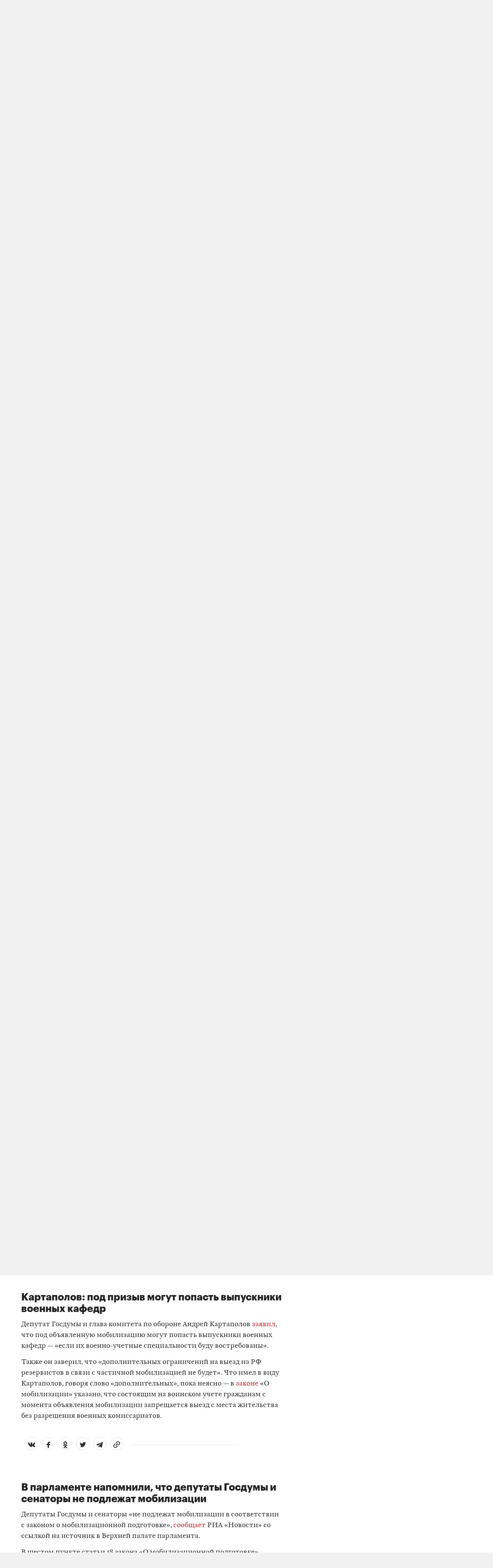

--- FILE ---
content_type: text/html; charset=utf-8
request_url: https://zona.media/chronicle/210?_share=1&event=49798
body_size: 1660
content:
<!DOCTYPE html><html lang="ru"><head><meta charset="UTF-8"><meta name="viewport" content="width=device-width,initial-scale=1"><meta name="yandex-verification" content="45c69d1d1797aeaa"><meta name="description" content="Депутат Госдумы и глава комитета по обороне Андрей Картаполов заявил, что под объявленную мобилизацию могут попасть выпускники военных кафедр — «если их военно-учетные специальности буду востребованы». "><!-- VK--><meta name="title" content="Война в Украине. 210‑й день: в России началась мобилизация"><link rel="image_src" href="https://s3.zona.media/5e424a6a44744d0ee5f6fa3825af478e.jpg"><!-- FB--><meta property="og:title" content="Война в Украине. 210‑й день: в России началась мобилизация"><meta property="og:description" content="Депутат Госдумы и глава комитета по обороне Андрей Картаполов заявил, что под объявленную мобилизацию могут попасть выпускники военных кафедр — «если их военно-учетные специальности буду востребованы». "><meta property="og:url" content="/chronicle/210/49798"><meta property="og:site_name" content="Медиазона"><meta property="og:seealso" content="https://zona.media/"><meta property="og:image" content="https://s3.zona.media/5e424a6a44744d0ee5f6fa3825af478e.jpg"><meta property="og:type" content="article"><meta property="og:image:width" content="1200"><meta property="og:image:height" content="630"><!-- Twitter--><meta name="twitter:card" content="summary_large_image"><meta name="twitter:site" content="@mediazzzona"><meta name="twitter:title" content="Война в Украине. 210‑й день: в России началась мобилизация"><meta name="twitter:description" content="Депутат Госдумы и глава комитета по обороне Андрей Картаполов заявил, что под объявленную мобилизацию могут попасть выпускники военных кафедр — «если их военно-учетные специальности буду востребованы». "><meta name="twitter:image" content="https://s3.zona.media/5e424a6a44744d0ee5f6fa3825af478e.jpg"><meta name="twitter:domain" content="zona.media"><!-- web push--><link rel="manifest" href="/manifest/mz/manifest.json"><script>var googletag = googletag || {};
googletag.cmd = googletag.cmd || [];
(function() {
var gads = document.createElement('script');
gads.async = true;
gads.type = 'text/javascript';
var useSSL = 'https:' == document.location.protocol;
gads.src = (useSSL ? 'https:' : 'http:') +
'//www.googletagservices.com/tag/js/gpt.js';
var node = document.getElementsByTagName('script')[0];
node.parentNode.insertBefore(gads, node);
})();
</script><script>googletag.cmd.push(function() {
  googletag.defineSlot('/100831207/adsense-728x90', [728, 90], 'div-gpt-ad-1502978316953-0').addService(googletag.pubads());
  googletag.pubads().enableSingleRequest();
  googletag.pubads().collapseEmptyDivs();
  googletag.enableServices();
});</script><meta name="apple-mobile-web-app-title" content="Медиазона"><meta name="apple-mobile-web-app-status-bar-style"><link rel="apple-touch-icon-precomposed" sizes="40x40" href="https://zona.media/s/favicon/mz/apple-icon-40x40.png"><link rel="apple-touch-icon-precomposed" sizes="57x57" href="https://zona.media/s/favicon/mz/apple-icon-57x57.png"><link rel="apple-touch-icon-precomposed" sizes="60x60" href="https://zona.media/s/favicon/mz/apple-icon-60x60.png"><link rel="apple-touch-icon-precomposed" sizes="72x72" href="https://zona.media/s/favicon/mz/apple-icon-72x72.png"><link rel="apple-touch-icon-precomposed" sizes="76x76" href="https://zona.media/s/favicon/mz/apple-icon-76x76.png"><link rel="apple-touch-icon-precomposed" sizes="114x114" href="https://zona.media/s/favicon/mz/apple-icon-114x114.png"><link rel="apple-touch-icon-precomposed" sizes="120x120" href="https://zona.media/s/favicon/mz/apple-icon-120x120.png"><link rel="apple-touch-icon-precomposed" sizes="144x144" href="https://zona.media/s/favicon/mz/apple-icon-144x144.png"><link rel="apple-touch-icon-precomposed" sizes="152x152" href="https://zona.media/s/favicon/mz/apple-icon-152x152.png"><link rel="apple-touch-icon-precomposed" sizes="180x180" href="https://zona.media/s/favicon/mz/apple-icon-180x180.png"><link rel="apple-touch-icon-precomposed" sizes="190x190" href="https://zona.media/s/favicon/mz/apple-icon.png"><link rel="apple-touch-icon-precomposed" sizes="192x192" href="https://zona.media/s/favicon/mz/apple-icon.png"><link rel="icon" type="image/png" href="https://zona.media/s/favicon/mz/favicon-16x16.png" sizes="16x16"><link rel="icon" type="image/png" href="https://zona.media/s/favicon/mz/favicon-32x32.png" sizes="32x32"><link rel="icon" type="image/png" href="https://zona.media/s/favicon/mz/favicon-96x96.png" sizes="96x96"><link rel="icon" type="image/png" href="https://zona.media/s/favicon/mz/favicon-128x128.png" sizes="128x128"><link rel="icon" type="image/png" href="https://zona.media/s/favicon/mz/favicon-196x196.png" sizes="196x196"><link rel="icon" href="https://zona.media/s/favicon/mz/favicon.ico"><meta name="application-name" content="Медиазона"><meta name="msapplication-TileColor"><meta name="msapplication-square70x70logo" content="https://zona.media/s/favicon/mz/ms-icon-70x70.png"><meta name="msapplication-TileImage" content="https://zona.media/s/favicon/mz/ms-icon-144x144.png"><meta name="msapplication-square150x150logo" content="https://zona.media/s/favicon/mz/ms-icon-150x150.png"><meta name="msapplication-wide310x150logo" content="https://zona.media/s/favicon/mz/ms-icon-310x150.png"><meta name="msapplication-square310x310logo" content="https://zona.media/s/favicon/mz/ms-icon-310x310.png"><meta name="msapplication-notification" content="frequency=30;polling-uri=http://notifications.buildmypinnedsite.com/?feed=https://zona.media//rss/&amp;id=1;polling-uri2=http://notifications.buildmypinnedsite.com/?feed=https://zona.media//rss/&amp;id=2;polling-uri3=http://notifications.buildmypinnedsite.com/?feed=https://zona.media//rss/&amp;id=3;polling-uri4=http://notifications.buildmypinnedsite.com/?feed=https://zona.media//rss/&amp;id=4;polling-uri5=http://notifications.buildmypinnedsite.com/?feed=http://mediazona-dev.xyz/rss/&amp;id=5;cycle=1"><script>window.adminUrl = "http://admin.zona.media";
window.currentPostId = "66149";
if (window.currentPostId)
{
    var image = new Image();
    image.src = '/counter?postId=' + window.currentPostId + '&t=' + Math.random();
}
var rand = Math.random()</script><noscript><img src="/counter?postId=66149&amp;t=undefined"></noscript></head><body><script src="https://ajax.googleapis.com/ajax/libs/jquery/2.2.0/jquery.min.js"></script><script type="text/javascript">document.location.href = "/chronicle/210#49798"</script></body></html>

--- FILE ---
content_type: text/html; charset=utf-8
request_url: https://zona.media/chronicle/210
body_size: 49362
content:
<!DOCTYPE html><html lang="ru"><head><meta charset="UTF-8"><meta name="viewport" content="width=device-width,initial-scale=1"><link rel="stylesheet" type="text/css" href="/css/main.31f88f0b.css"><link rel="preload" href="/font/Graphik-Bold-Cy-Web.woff" as="font" type="font/woff" crossorigin><link rel="preload" href="/font/Graphik-Regular-Cy-Web.woff" as="font" type="font/woff" crossorigin><link rel="preload" href="/font/firamono/firamono-regular-webfont.woff2" as="font" type="font/woff2" crossorigin><link rel="preload" href="/font/firamono/firamono-bold-webfont.woff2" as="font" type="font/woff2" crossorigin><link rel="preload" href="/font/williamtext/WilliamTextStd-Regular.woff" as="font" type="font/woff" crossorigin><link rel="preload" href="/font/williamtext/WilliamTextStd-RegularItalic.woff" as="font" type="font/woff" crossorigin><script>var googletag = googletag || {};
googletag.cmd = googletag.cmd || [];
(function() {
var gads = document.createElement('script');
gads.async = true;
gads.type = 'text/javascript';
var useSSL = 'https:' == document.location.protocol;
gads.src = (useSSL ? 'https:' : 'http:') +
'//www.googletagservices.com/tag/js/gpt.js';
var node = document.getElementsByTagName('script')[0];
node.parentNode.insertBefore(gads, node);
})();
</script><script>googletag.cmd.push(function() {
  googletag.defineSlot('/100831207/adsense-728x90', [728, 90], 'div-gpt-ad-1502978316953-0').addService(googletag.pubads());
  googletag.pubads().enableSingleRequest();
  googletag.pubads().collapseEmptyDivs();
  googletag.enableServices();
});</script><meta name="apple-mobile-web-app-title" content="Медиазона"><meta name="apple-mobile-web-app-status-bar-style"><link rel="apple-touch-icon-precomposed" sizes="40x40" href="https://zona.media/s/favicon/mz/apple-icon-40x40.png"><link rel="apple-touch-icon-precomposed" sizes="57x57" href="https://zona.media/s/favicon/mz/apple-icon-57x57.png"><link rel="apple-touch-icon-precomposed" sizes="60x60" href="https://zona.media/s/favicon/mz/apple-icon-60x60.png"><link rel="apple-touch-icon-precomposed" sizes="72x72" href="https://zona.media/s/favicon/mz/apple-icon-72x72.png"><link rel="apple-touch-icon-precomposed" sizes="76x76" href="https://zona.media/s/favicon/mz/apple-icon-76x76.png"><link rel="apple-touch-icon-precomposed" sizes="114x114" href="https://zona.media/s/favicon/mz/apple-icon-114x114.png"><link rel="apple-touch-icon-precomposed" sizes="120x120" href="https://zona.media/s/favicon/mz/apple-icon-120x120.png"><link rel="apple-touch-icon-precomposed" sizes="144x144" href="https://zona.media/s/favicon/mz/apple-icon-144x144.png"><link rel="apple-touch-icon-precomposed" sizes="152x152" href="https://zona.media/s/favicon/mz/apple-icon-152x152.png"><link rel="apple-touch-icon-precomposed" sizes="180x180" href="https://zona.media/s/favicon/mz/apple-icon-180x180.png"><link rel="apple-touch-icon-precomposed" sizes="190x190" href="https://zona.media/s/favicon/mz/apple-icon.png"><link rel="apple-touch-icon-precomposed" sizes="192x192" href="https://zona.media/s/favicon/mz/apple-icon.png"><link rel="icon" type="image/png" href="https://zona.media/s/favicon/mz/favicon-16x16.png" sizes="16x16"><link rel="icon" type="image/png" href="https://zona.media/s/favicon/mz/favicon-32x32.png" sizes="32x32"><link rel="icon" type="image/png" href="https://zona.media/s/favicon/mz/favicon-96x96.png" sizes="96x96"><link rel="icon" type="image/png" href="https://zona.media/s/favicon/mz/favicon-128x128.png" sizes="128x128"><link rel="icon" type="image/png" href="https://zona.media/s/favicon/mz/favicon-196x196.png" sizes="196x196"><link rel="icon" href="https://zona.media/s/favicon/mz/favicon.ico"><meta name="application-name" content="Медиазона"><meta name="msapplication-TileColor"><meta name="msapplication-square70x70logo" content="https://zona.media/s/favicon/mz/ms-icon-70x70.png"><meta name="msapplication-TileImage" content="https://zona.media/s/favicon/mz/ms-icon-144x144.png"><meta name="msapplication-square150x150logo" content="https://zona.media/s/favicon/mz/ms-icon-150x150.png"><meta name="msapplication-wide310x150logo" content="https://zona.media/s/favicon/mz/ms-icon-310x150.png"><meta name="msapplication-square310x310logo" content="https://zona.media/s/favicon/mz/ms-icon-310x310.png"><meta name="msapplication-notification" content="frequency=30;polling-uri=http://notifications.buildmypinnedsite.com/?feed=https://zona.media//rss/&amp;id=1;polling-uri2=http://notifications.buildmypinnedsite.com/?feed=https://zona.media//rss/&amp;id=2;polling-uri3=http://notifications.buildmypinnedsite.com/?feed=https://zona.media//rss/&amp;id=3;polling-uri4=http://notifications.buildmypinnedsite.com/?feed=https://zona.media//rss/&amp;id=4;polling-uri5=http://notifications.buildmypinnedsite.com/?feed=http://mediazona-dev.xyz/rss/&amp;id=5;cycle=1"><!-- google analytics--><script async="" src="https://www.googletagmanager.com/gtm.js?id=GTM-N8VFP5"></script><script>window.dataLayer = window.dataLayer || [];
function gtag(){dataLayer.push(arguments)};
gtag('js', new Date());
gtag('config', 'GTM-N8VFP5');</script><!-- instant articles для fb--><meta property="fb:pages" content="722299304474207"><!-- yandex webmaster--><meta name="yandex-verification" content="45c69d1d1797aeaa"><meta name="description" content="А вечером стало известно об обмене 215 украинских военнопленных (в том числе командиров «Азова») на 55 россиян и одного Виктора Медведчука"><!-- FB--><meta property="og:title" content="Война в Украине. 210‑й день: в России началась мобилизация"><meta property="og:description" content="А вечером стало известно об обмене 215 украинских военнопленных (в том числе командиров «Азова») на 55 россиян и одного Виктора Медведчука"><meta property="og:url" content="https://zona.media/chronicle/210"><meta property="og:site_name" content="Медиазона"><meta property="og:seealso" content="https://zona.media/"><meta property="og:image" content="https://s3.zona.media/i/e/6f2c547494f682482cb7fe37c55e8969_1400x850"><meta property="og:image:width" content="1400"><meta property="og:image:height" content="850"><meta property="og:type" content="website"><!-- Twitter--><meta name="twitter:card" content="summary_large_image"><meta name="twitter:site" content="@mediazzzona"><meta name="twitter:title" content="Война в Украине. 210‑й день: в России началась мобилизация"><meta name="twitter:description" content="А вечером стало известно об обмене 215 украинских военнопленных (в том числе командиров «Азова») на 55 россиян и одного Виктора Медведчука"><meta name="twitter:image" content="https://s3.zona.media/i/e/6f2c547494f682482cb7fe37c55e8969_1400x850"><meta name="twitter:domain" content="zona.media"><!-- web push--><link rel="manifest" href="/s/manifest/mz.json"><!-- TODO: Это тестирование индексирования зеркал от фубраля 2025 года.--><!-- Удалить после окончания тестирования. Либо через значительное время.--><!-- canonical--><!--cardBase + req.params.name--><link rel="canonical" href="https://zona.media/chronicle/210"><script type="application/ld+json">{"@context":"http://schema.org","@type":"Organization","name":"Медиазона","url":"https://zona.media","logo":{"@type":"ImageObject","url":"https://zona.media/s/favicon/mz/favicon-196x196.png","width":196,"height":196},"email":"info@zona.media","description":""}</script><script>window.mz_lang = "ru"
window.region = "ru"
window.imageUrlBase = "https://s3.zona.media/"
window.rsmUrl = "https://rsm.zona.media"
window.sentryUrl = "https://467f7b6c972340dbb87ddb39d13d9c63@sentry.zona.media/7"
window.mz_recaptcha_token = `6Ld1mE4fAAAAABl4ISYMMhPwJG0rFEjm83zhdKhg`</script><script>window.adminUrl = "http://admin.zona.media";
window.pageType = "renderPost";
window.currentPostId = "66149";
if (window.currentPostId){
  var image = new Image();
  image.src = '/counter?postId='+window.currentPostId+'&t='+Math.random();
}</script><noscript><img src="/counter?postId=undefined&amp;t=0.9180234289880297"></noscript><script type="application/ld+json">{"@context":"http://schema.org","@type":"NewsArticle","mainEntityOfPage":{"@type":"WebPage","@id":"/chronicle/210"},"image":["https://s3.zona.media/i/e/6f2c547494f682482cb7fe37c55e8969"],"headline":"Война в Украине. 210‑й день: в России началась мобилизация","datePublished":"2022-09-21T22:00:30.372Z","dateModified":"2022-09-21T22:00:30.372Z","author":{"@type":"Organization","name":"Медиазона","url":"https://zona.media","logo":{"@type":"ImageObject","url":"https://zona.media/s/favicon/mz/favicon-196x196.png","width":196,"height":196}},"publisher":{"@type":"Organization","name":"Медиазона","url":"https://zona.media","logo":{"@type":"ImageObject","url":"https://zona.media/s/favicon/mz/favicon-196x196.png","width":196,"height":196}}}</script><script type="application/ld+json">{"@context":"http://schema.org","@type":"BreadcrumbList","itemListElement":[{"@type":"ListItem","name":"Медиазона","item":"https://zona.media","position":1},{"@type":"ListItem","name":"Сюжеты","item":"https://zona.media/chronicle","position":2},{"@type":"ListItem","name":"Хроники войны","item":"https://zona.media/theme/war-chronicles","position":3},{"@type":"ListItem","name":"Война в Украине. 210‑й день: в России началась мобилизация","position":4}]}</script><title>Война в Украине. 210‑й день: в России началась мобилизация</title><script defer async src="https://www.google.com/recaptcha/api.js"></script></head><body><!-- Google Tag Manager script--><noscript><iframe src="https://www.googletagmanager.com/ns.html?id=GTM-N8VFP5" height="0" width="0" style="display:none;visibility:hidden"></iframe></noscript><svg class="hiddenCut"><symbol id="icon_tw" viewbox="0 0 24 24"><path d="M20 6.543a6.56 6.56 0 0 1-1.884.518 3.294 3.294 0 0 0 1.442-1.816 6.575 6.575 0 0 1-2.085.797 3.283 3.283 0 0 0-5.594 2.993 9.32 9.32 0 0 1-6.764-3.429 3.247 3.247 0 0 0-.445 1.65 3.28 3.28 0 0 0 1.46 2.731 3.274 3.274 0 0 1-1.487-.41v.041a3.285 3.285 0 0 0 2.633 3.218c-.484.13-.99.15-1.482.056a3.286 3.286 0 0 0 3.066 2.28A6.587 6.587 0 0 1 4 16.531a9.292 9.292 0 0 0 5.031 1.473c6.04 0 9.34-5 9.34-9.338 0-.142-.002-.284-.008-.425A6.673 6.673 0 0 0 20 6.545v-.002z"></path></symbol><symbol id="icon_vk" viewbox="0 0 24 24"><path d="M12.831 17.393s.356-.04.537-.239c.169-.183.164-.526.164-.526s-.025-1.608.71-1.845c.724-.233 1.655 1.554 2.639 2.242.745.52 1.312.405 1.312.405l2.634-.037s1.376-.088.723-1.188c-.055-.09-.381-.814-1.96-2.303-1.65-1.56-1.43-1.306.56-4.003 1.212-1.641 1.696-2.643 1.545-3.072-.145-.41-1.036-.302-1.036-.302l-2.965.019s-.22-.03-.384.069c-.157.096-.26.323-.26.323s-.47 1.271-1.096 2.352c-1.32 2.279-1.848 2.4-2.063 2.257-.504-.329-.378-1.326-.378-2.033 0-2.21.328-3.13-.643-3.37-.323-.078-.56-.13-1.385-.14-1.058-.01-1.953.004-2.46.257-.338.168-.6.542-.44.563.196.028.64.12.875.45.304.418.294 1.363.294 1.363s.175 2.6-.409 2.923c-.4.221-.948-.23-2.126-2.299-.602-1.06-1.058-2.23-1.058-2.23s-.088-.22-.244-.336c-.19-.143-.456-.186-.456-.186l-2.816.017s-.426.011-.581.2c-.137.166-.011.51-.011.51s2.207 5.249 4.705 7.892c2.29 2.426 4.893 2.266 4.893 2.266h1.179l.001.001z"></path></symbol><symbol id="icon_fb" viewbox="0 0 24 24"><path d="M13.1 20v-7.21h2.773l.415-3.2H13.1V8.547c0-.927.26-1.558 1.596-1.558l1.704-.002v-2.86A22.787 22.787 0 0 0 13.917 4C11.46 4 9.78 5.492 9.78 8.23v1.36H7v3.2h2.78V20h3.32z"></path></symbol><symbol id="icon_insta" viewbox="0 0 24 24"><path d="M14.6880919,12.016232 C14.6880919,10.5446217 13.4878423,9.34437211 12.016232,9.34437211 C10.5446217,9.34437211 9.34437211,10.5446217 9.34437211,12.016232 C9.34437211,13.4878423 10.5446217,14.6880919 12.016232,14.6880919 C13.4878423,14.6880919 14.6880919,13.4878423 14.6880919,12.016232 Z M16.1283914,12.016232 C16.1283914,14.2914877 14.2914877,16.1283914 12.016232,16.1283914 C9.74097631,16.1283914 7.90407263,14.2914877 7.90407263,12.016232 C7.90407263,9.74097631 9.74097631,7.90407263 12.016232,7.90407263 C14.2914877,7.90407263 16.1283914,9.74097631 16.1283914,12.016232 Z M17.2555823,7.73708139 C17.2555823,8.26936598 16.8276672,8.69728104 16.2953826,8.69728104 C15.763098,8.69728104 15.335183,8.26936598 15.335183,7.73708139 C15.335183,7.2047968 15.763098,6.77688174 16.2953826,6.77688174 C16.8276672,6.77688174 17.2555823,7.2047968 17.2555823,7.73708139 Z M12.016232,5.44095179 C10.8472933,5.44095179 8.34242465,5.34701921 7.28829242,5.76449732 C6.92299907,5.91061466 6.6516383,6.08804286 6.36984058,6.36984058 C6.08804286,6.6516383 5.91061466,6.92299907 5.76449732,7.28829242 C5.34701921,8.34242465 5.44095179,10.8472933 5.44095179,12.016232 C5.44095179,13.1851707 5.34701921,15.6900394 5.76449732,16.7441716 C5.91061466,17.1094649 6.08804286,17.3808257 6.36984058,17.6626234 C6.6516383,17.9444212 6.92299907,18.1218494 7.28829242,18.2679667 C8.34242465,18.6854448 10.8472933,18.5915122 12.016232,18.5915122 C13.1851707,18.5915122 15.6900394,18.6854448 16.7441716,18.2679667 C17.1094649,18.1218494 17.3808257,17.9444212 17.6626234,17.6626234 C17.9444212,17.3808257 18.1218494,17.1094649 18.2679667,16.7441716 C18.6854448,15.6900394 18.5915122,13.1851707 18.5915122,12.016232 C18.5915122,10.8472933 18.6854448,8.34242465 18.2679667,7.28829242 C18.1218494,6.92299907 17.9444212,6.6516383 17.6626234,6.36984058 C17.3808257,6.08804286 17.1094649,5.91061466 16.7441716,5.76449732 C15.6900394,5.34701921 13.1851707,5.44095179 12.016232,5.44095179 Z M20.0318117,12.016232 C20.0318117,13.122549 20.0422487,14.218429 19.9796269,15.324746 C19.9170052,16.6084912 19.6247705,17.7461191 18.6854448,18.6854448 C17.7461191,19.6247705 16.6084912,19.9170052 15.324746,19.9796269 C14.218429,20.0422487 13.122549,20.0318117 12.016232,20.0318117 C10.909915,20.0318117 9.81403498,20.0422487 8.70771799,19.9796269 C7.42397281,19.9170052 6.28634496,19.6247705 5.34701921,18.6854448 C4.40769347,17.7461191 4.11545879,16.6084912 4.05283707,15.324746 C3.99021536,14.218429 4.00065231,13.122549 4.00065231,12.016232 C4.00065231,10.909915 3.99021536,9.81403498 4.05283707,8.70771799 C4.11545879,7.42397281 4.40769347,6.28634496 5.34701921,5.34701921 C6.28634496,4.40769347 7.42397281,4.11545879 8.70771799,4.05283707 C9.81403498,3.99021536 10.909915,4.00065231 12.016232,4.00065231 C13.122549,4.00065231 14.218429,3.99021536 15.324746,4.05283707 C16.6084912,4.11545879 17.7461191,4.40769347 18.6854448,5.34701921 C19.6247705,6.28634496 19.9170052,7.42397281 19.9796269,8.70771799 C20.0422487,9.81403498 20.0318117,10.909915 20.0318117,12.016232 Z"></path></symbol><symbol id="icon_ok" viewbox="0 0 24 24"><path d="M11.546 12.11c2.578 0 4.668-2.04 4.668-4.555C16.214 5.04 14.124 3 11.547 3 8.97 3 6.88 5.04 6.88 7.556c0 2.517 2.09 4.556 4.667 4.556v-.002zm0-6.796c1.268 0 2.297 1.003 2.297 2.24 0 1.24-1.03 2.242-2.297 2.242-1.268 0-2.296-1.003-2.296-2.24 0-1.24 1.028-2.242 2.296-2.242z"></path><path d="M14.963 12.466c-1.31 1.008-3.417 1.008-3.417 1.008s-2.106 0-3.417-1.008c-.97-.746-1.7-.317-1.963.2-.46.9.06 1.336 1.23 2.07 1.002.627 2.376.862 3.264.95l-.74.722c-1.045 1.02-2.052 2.002-2.75 2.685a1.027 1.027 0 0 0 0 1.476l.125.123a1.09 1.09 0 0 0 1.513 0l2.75-2.685 2.75 2.684a1.09 1.09 0 0 0 1.515 0l.126-.124a1.027 1.027 0 0 0 0-1.477l-2.75-2.686-.744-.725c.888-.09 2.248-.326 3.24-.948 1.172-.734 1.69-1.17 1.23-2.07-.262-.517-.992-.946-1.962-.2v.005z"></path></symbol><symbol id="icon_youtube" viewbox="0 0 22 20"><path d="M18.298 5.03C17.648 4.298 16.45 4 14.158 4H5.842c-2.344 0-3.564.318-4.21 1.097C1 5.857 1 6.975 1 8.524v2.952c0 3 .749 4.524 4.842 4.524h8.316c1.987 0 3.088-.263 3.8-.91.73-.661 1.042-1.742 1.042-3.614V8.524c0-1.633-.049-2.759-.702-3.494zm-5.677 5.568l-4.589 2.324a.723.723 0 0 1-.692-.02.68.68 0 0 1-.34-.586V7.684a.68.68 0 0 1 .34-.585.725.725 0 0 1 .69-.022l4.59 2.309c.233.117.38.35.38.606a.681.681 0 0 1-.379.606z"></path></symbol><symbol id="icon_search" viewbox="0 0 300 300"><path d="M300,269.1l-95.7-95.7c28.9-43.3,24.3-102.5-13.9-140.7    C168.6,10.9,140.1,0,111.5,0S54.4,10.9,32.7,32.7c-43.5,43.5-43.5,114.2,0,157.7C54.4,212.1,83,223,111.5,223    c21.6,0,43.2-6.2,61.9-18.7l95.7,95.7L300,269.1z M53.9,169.1c-31.8-31.8-31.8-83.5,0-115.3C69.3,38.5,89.7,30,111.5,30    s42.2,8.5,57.6,23.9c31.8,31.8,31.8,83.5,0,115.3c-15.4,15.4-35.9,23.9-57.6,23.9C89.7,193,69.3,184.5,53.9,169.1z"></path></symbol><symbol id="icon_rss" viewbox="0 0 197 197"><path d="M26.1,144.5 C11.6,144.5 -0.2,156.2 -0.2,170.7 C-0.2,185.2 11.6,196.9 26.1,196.9 C40.6,196.9 52.4,185.2 52.4,170.7 C52.4,156.2 40.7,144.5 26.1,144.5 L26.1,144.5 Z M-0.1,66.8 L-0.1,104.6 C24.5,104.6 47.7,114.2 65.1,131.6 C82.5,149 92.1,172.2 92.1,197 L130,197 C130,125.2 71.6,66.8 -0.1,66.8 L-0.1,66.8 Z M-0.1,-0.2 L-0.1,37.6 C87.7,37.6 159.1,109.1 159.1,197 L197.1,197 C197.1,88.3 108.6,-0.2 -0.1,-0.2 L-0.1,-0.2 Z"></path></symbol><symbol id="icon_share_vk" viewbox="0 0 24 24"><path d="M12.831 17.393s.356-.04.537-.239c.169-.183.164-.526.164-.526s-.025-1.608.71-1.845c.724-.233 1.655 1.554 2.639 2.242.745.52 1.312.405 1.312.405l2.634-.037s1.376-.088.723-1.188c-.055-.09-.381-.814-1.96-2.303-1.65-1.56-1.43-1.306.56-4.003 1.212-1.641 1.696-2.643 1.545-3.072-.145-.41-1.036-.302-1.036-.302l-2.965.019s-.22-.03-.384.069c-.157.096-.26.323-.26.323s-.47 1.271-1.096 2.352c-1.32 2.279-1.848 2.4-2.063 2.257-.504-.329-.378-1.326-.378-2.033 0-2.21.328-3.13-.643-3.37-.323-.078-.56-.13-1.385-.14-1.058-.01-1.953.004-2.46.257-.338.168-.6.542-.44.563.196.028.64.12.875.45.304.418.294 1.363.294 1.363s.175 2.6-.409 2.923c-.4.221-.948-.23-2.126-2.299-.602-1.06-1.058-2.23-1.058-2.23s-.088-.22-.244-.336c-.19-.143-.456-.186-.456-.186l-2.816.017s-.426.011-.581.2c-.137.166-.011.51-.011.51s2.207 5.249 4.705 7.892c2.29 2.426 4.893 2.266 4.893 2.266h1.179l.001.001z"></path></symbol><symbol id="icon_share_ok" viewbox="0 0 24 24"><path d="M11.546 12.11c2.578 0 4.668-2.04 4.668-4.555C16.214 5.04 14.124 3 11.547 3 8.97 3 6.88 5.04 6.88 7.556c0 2.517 2.09 4.556 4.667 4.556v-.002zm0-6.796c1.268 0 2.297 1.003 2.297 2.24 0 1.24-1.03 2.242-2.297 2.242-1.268 0-2.296-1.003-2.296-2.24 0-1.24 1.028-2.242 2.296-2.242z"></path><path d="M14.963 12.466c-1.31 1.008-3.417 1.008-3.417 1.008s-2.106 0-3.417-1.008c-.97-.746-1.7-.317-1.963.2-.46.9.06 1.336 1.23 2.07 1.002.627 2.376.862 3.264.95l-.74.722c-1.045 1.02-2.052 2.002-2.75 2.685a1.027 1.027 0 0 0 0 1.476l.125.123a1.09 1.09 0 0 0 1.513 0l2.75-2.685 2.75 2.684a1.09 1.09 0 0 0 1.515 0l.126-.124a1.027 1.027 0 0 0 0-1.477l-2.75-2.686-.744-.725c.888-.09 2.248-.326 3.24-.948 1.172-.734 1.69-1.17 1.23-2.07-.262-.517-.992-.946-1.962-.2v.005z"></path></symbol><symbol id="icon_share_fb" viewbox="0 0 24 24"><path d="M13.1 20v-7.21h2.773l.415-3.2H13.1V8.547c0-.927.26-1.558 1.596-1.558l1.704-.002v-2.86A22.787 22.787 0 0 0 13.917 4C11.46 4 9.78 5.492 9.78 8.23v1.36H7v3.2h2.78V20h3.32z"></path></symbol><symbol id="icon_share_tw" viewbox="0 0 24 24"><path d="M20 6.543a6.56 6.56 0 0 1-1.884.518 3.294 3.294 0 0 0 1.442-1.816 6.575 6.575 0 0 1-2.085.797 3.283 3.283 0 0 0-5.594 2.993 9.32 9.32 0 0 1-6.764-3.429 3.247 3.247 0 0 0-.445 1.65 3.28 3.28 0 0 0 1.46 2.731 3.274 3.274 0 0 1-1.487-.41v.041a3.285 3.285 0 0 0 2.633 3.218c-.484.13-.99.15-1.482.056a3.286 3.286 0 0 0 3.066 2.28A6.587 6.587 0 0 1 4 16.531a9.292 9.292 0 0 0 5.031 1.473c6.04 0 9.34-5 9.34-9.338 0-.142-.002-.284-.008-.425A6.673 6.673 0 0 0 20 6.545v-.002z"></path></symbol><symbol id="icon_share_telegram" viewbox="0 0 24 24"><path d="M18.852 5.094L3.794 10.902c-1.028.412-1.022.986-.187 1.24l3.754 1.174L8.8 17.72c.174.482.088.674.595.674.391 0 .563-.179.782-.391l1.877-1.827 3.907 2.887c.719.396 1.238.191 1.417-.667L19.94 6.312c.263-1.052-.401-1.53-1.089-1.218zm-10.9 7.952l8.464-5.34c.423-.257.81-.12.492.164L9.66 14.41l-.282 3.01-1.427-4.374z"></path></symbol><symbol id="icon_share_copytoclipboard" viewbox="0 0 14 15"><path d="M2.3024 11.6976C1.31069 10.7059 1.31069 9.09362 2.3024 8.1019L4.6222 5.7821L3.5203 4.6802L1.2005 7C-0.400166 8.60066 -0.400166 11.1988 1.2005 12.7995C2.80116 14.4002 5.39934 14.4002 7 12.7995L9.3198 10.4797L8.2179 9.3778L5.89809 11.6976C4.90638 12.6893 3.29412 12.6893 2.3024 11.6976ZM5.26015 9.89975L9.89975 5.26015L8.73985 4.10025L4.10025 8.73985L5.26015 9.89975ZM7 1.2005L4.6802 3.5203L5.7821 4.6222L8.1019 2.3024C9.09362 1.31069 10.7059 1.31069 11.6976 2.3024C12.6893 3.29412 12.6893 4.90638 11.6976 5.89809L9.3778 8.2179L10.4797 9.3198L12.7995 7C14.4002 5.39934 14.4002 2.80116 12.7995 1.2005C11.1988 -0.400166 8.60066 -0.400166 7 1.2005Z"></path></symbol><symbol id="icon_share_copied" viewbox="0 0 18 18"><path d="M9.00033 0.666687C4.40033 0.666687 0.666992 4.40002 0.666992 9.00002C0.666992 13.6 4.40033 17.3334 9.00033 17.3334C13.6003 17.3334 17.3337 13.6 17.3337 9.00002C17.3337 4.40002 13.6003 0.666687 9.00033 0.666687ZM7.33366 13.1667L3.16699 9.00002L4.34199 7.82502L7.33366 10.8084L13.6587 4.48335L14.8337 5.66669L7.33366 13.1667Z"></path></symbol><symbol id="icon_share_pdf" viewbox="0 0 32 32"><g fill="black" fill-rule="evenodd"></g><path d="M4 21V11H7.83673C8.53212 11 9.13228 11.1465 9.63719 11.4395C10.1451 11.7292 10.5367 12.1344 10.8118 12.6553C11.0869 13.1729 11.2245 13.7751 11.2245 14.4619C11.2245 15.152 11.0839 15.7559 10.8027 16.2734C10.5246 16.7878 10.127 17.1865 9.60998 17.4697C9.09297 17.7529 8.47921 17.8945 7.76871 17.8945H5.40136V15.9902H7.35147C7.6901 15.9902 7.97279 15.9268 8.19955 15.7998C8.42933 15.6729 8.60317 15.4954 8.72109 15.2676C8.839 15.0365 8.89796 14.7679 8.89796 14.4619C8.89796 14.1527 8.839 13.8857 8.72109 13.6611C8.60317 13.4333 8.42933 13.2575 8.19955 13.1338C7.96977 13.0101 7.68707 12.9482 7.35147 12.9482H6.2449V21H4Z"></path><path d="M15.7642 21H12.3311V11H15.7596C16.706 11 17.5208 11.2002 18.2041 11.6006C18.8904 11.9977 19.4195 12.5706 19.7914 13.3193C20.1633 14.0648 20.3492 14.9567 20.3492 15.9951C20.3492 17.0368 20.1633 17.932 19.7914 18.6807C19.4225 19.4294 18.8949 20.0039 18.2086 20.4043C17.5223 20.8014 16.7075 21 15.7642 21ZM14.576 18.9395H15.678C16.198 18.9395 16.6379 18.8451 16.9977 18.6562C17.3605 18.4642 17.6342 18.1533 17.8186 17.7236C18.006 17.2907 18.0998 16.7145 18.0998 15.9951C18.0998 15.2757 18.006 14.7028 17.8186 14.2764C17.6311 13.8467 17.3545 13.5374 16.9887 13.3486C16.6258 13.1566 16.1784 13.0605 15.6463 13.0605H14.576V18.9395Z"></path><path d="M21.6599 21V11H28V12.9629H23.9048V15.0137H27.5964V16.9814H23.9048V21H21.6599Z"></path></symbol><symbol id="icon_expand" viewbox="0 0 33 33"><path d="M16.5,33 C7.38730163,33 1.11598369e-15,25.6126984 0,16.5 C-1.11598369e-15,7.38730163 7.38730163,1.67397553e-15 16.5,0 C25.6126984,-1.67397553e-15 33,7.38730163 33,16.5 C32.9889799,25.6081298 25.6081298,32.9889799 16.5,33 L16.5,33 Z M16.5,1 C7.93958638,1 1,7.93958638 1,16.5 C1,25.0604136 7.93958638,32 16.5,32 C25.0604136,32 32,25.0604136 32,16.5 C31.9889815,7.94415454 25.0558455,1.01101849 16.5,1 L16.5,1 Z"></path><path d="M22.81,13.51 L16.5,20.05 L10.19,13.51 L9.49,14.24 L16.5,21.51 L23.51,14.24 L22.81,13.51 L22.81,13.51 Z"></path></symbol><symbol id="icon_telegram" viewbox="0 0 24 24"><path d="M18.852 5.094L3.794 10.902c-1.028.412-1.022.986-.187 1.24l3.754 1.174L8.8 17.72c.174.482.088.674.595.674.391 0 .563-.179.782-.391l1.877-1.827 3.907 2.887c.719.396 1.238.191 1.417-.667L19.94 6.312c.263-1.052-.401-1.53-1.089-1.218zm-10.9 7.952l8.464-5.34c.423-.257.81-.12.492.164L9.66 14.41l-.282 3.01-1.427-4.374z"></path></symbol><symbol id="icon_q" viewbox="0 0 24 24" width="20" height="19"><path fill-rule="evenodd" clip-rule="evenodd" d="M 12 23 C 18.441406 23 23.707031 17.867188 23.707031 11.5 C 23.707031 5.132812 18.484375 0 12 0 C 5.515625 0 0.292969 5.132812 0.292969 11.5 C 0.292969 17.824219 5.515625 23 12 23 Z M 10.441406 4.929688 C 9.136719 5.050781 7.914062 5.585938 6.988281 6.488281 C 6.609375 6.859375 6.316406 7.269531 6.105469 7.761719 C 5.894531 8.253906 5.8125 8.75 5.8125 9.28125 L 5.8125 10.144531 C 5.8125 10.636719 5.894531 11.171875 6.105469 11.625 C 6.316406 12.074219 6.570312 12.527344 6.949219 12.894531 C 7.875 13.800781 9.09375 14.375 10.398438 14.5 C 10.570312 14.5 10.738281 14.539062 10.863281 14.539062 L 10.359375 13.882812 L 10.359375 4.929688 Z M 17.347656 17.90625 L 17.347656 9.28125 C 17.347656 8.253906 16.925781 7.269531 16.210938 6.53125 C 15.285156 5.625 14.0625 5.050781 12.757812 4.929688 C 12.589844 4.929688 12.421875 4.886719 12.292969 4.886719 L 12.800781 5.542969 L 12.800781 16.511719 C 12.800781 17.125 13.050781 17.703125 13.472656 18.152344 C 13.894531 18.605469 14.527344 18.8125 15.117188 18.8125 L 17.9375 18.8125 Z M 17.347656 17.90625"></path></symbol><symbol id="icon_tiktok" viewBox="0 0 128 128" width="128" height="128"><circle fill="black" cx="64" cy="64" r="55"></circle><path fill="white" fill-rule="evenodd" clip-rule="evenodd" d="M78.872 46.7088L78.8707 48.7685H78.8677V76.4556C78.8677 83.0567 76.2677 89.3346 71.6007 94.002C66.9333 98.6689 60.655 101.268 54.056 101.268C47.4553 101.268 41.1783 98.6689 36.5113 94.002C31.8443 89.3346 29.2438 83.0567 29.2438 76.4556C29.2438 69.8549 31.8443 63.5782 36.5113 58.9113C41.1783 54.2439 47.4553 51.6438 54.056 51.6438H58.6602V64.6874H54.056C50.9223 64.6874 47.9494 65.9187 45.7332 68.1349C43.5179 70.3507 42.2874 73.3223 42.2874 76.4556C42.2874 79.5892 43.5179 82.5621 45.7332 84.7779C47.9494 86.9924 50.9223 88.225 54.056 88.225C57.1892 88.225 60.1621 86.9924 62.3783 84.7779C64.5928 82.5621 65.8241 79.5905 65.8241 76.4831V26.7316H78.8134L79.4641 27.9358C81.4864 31.684 84.2142 35.2371 87.5972 37.8593C90.213 39.8871 93.1731 41.3178 96.4438 41.8913L98.7559 42.2968L96.275 54.8716L94.0528 54.4746C91.407 54.0017 88.8086 53.1992 86.3757 52.0523C83.5835 50.7353 80.9936 48.9577 78.872 46.7088V46.7088ZM64.0007 -0.00113254C28.6534 -0.00113254 0 28.6521 0 63.9994C0 99.3454 28.6534 128 64.0007 128C99.3467 128 128 99.3454 128 63.9994C128 28.6521 99.3467 -0.00113254 64.0007 -0.00113254"></path></symbol><symbol id="icon_share_tg" viewbox="0 0 300 300"><path d="M5.299,144.645l69.126,25.8l26.756,86.047c1.712,5.511,8.451,7.548,12.924,3.891l38.532-31.412c4.039-3.291,9.792-3.455,14.013-0.391l69.498,50.457c4.785,3.478,11.564,0.856,12.764-4.926L299.823,29.22c1.31-6.316-4.896-11.585-10.91-9.259L5.218,129.402C-1.783,132.102-1.722,142.014,5.299,144.645z M96.869,156.711l135.098-83.207c2.428-1.491,4.926,1.792,2.841,3.726L123.313,180.87c-3.919,3.648-6.447,8.53-7.163,13.829l-3.798,28.146c-0.503,3.758-5.782,4.131-6.819,0.494l-14.607-51.325C89.253,166.16,91.691,159.907,96.869,156.711z"></path></symbol><symbol id="icon_write" viewbox="0 0 128 128"><path d="M36.108,110.473l70.436-70.436L87.963,21.457L17.526,91.893c-0.378,0.302-0.671,0.716-0.803,1.22   l-5.476,20.803c-0.01,0.04-0.01,0.082-0.019,0.121c-0.018,0.082-0.029,0.162-0.039,0.247c-0.007,0.075-0.009,0.147-0.009,0.222   c-0.001,0.077,0.001,0.147,0.009,0.225c0.01,0.084,0.021,0.166,0.039,0.246c0.008,0.04,0.008,0.082,0.019,0.121   c0.007,0.029,0.021,0.055,0.031,0.083c0.023,0.078,0.053,0.154,0.086,0.23c0.029,0.067,0.057,0.134,0.09,0.196   c0.037,0.066,0.077,0.127,0.121,0.189c0.041,0.063,0.083,0.126,0.13,0.184c0.047,0.059,0.1,0.109,0.152,0.162   c0.053,0.054,0.105,0.105,0.163,0.152c0.056,0.048,0.119,0.09,0.182,0.131c0.063,0.043,0.124,0.084,0.192,0.12   c0.062,0.033,0.128,0.062,0.195,0.09c0.076,0.033,0.151,0.063,0.23,0.087c0.028,0.009,0.054,0.023,0.083,0.031   c0.04,0.01,0.081,0.01,0.121,0.02c0.081,0.017,0.162,0.028,0.246,0.037c0.077,0.009,0.148,0.011,0.224,0.01   c0.075,0,0.147-0.001,0.223-0.008c0.084-0.011,0.166-0.022,0.247-0.039c0.04-0.01,0.082-0.01,0.121-0.02l20.804-5.475   C35.393,111.146,35.808,110.853,36.108,110.473z M19.651,108.349c-0.535-0.535-1.267-0.746-1.964-0.649l3.183-12.094l11.526,11.525   L20.3,110.313C20.398,109.616,20.188,108.884,19.651,108.349z"></path><path d="M109.702,36.879l-18.58-18.581l7.117-7.117c0,0,12.656,4.514,18.58,18.582L109.702,36.879z"></path></symbol><symbol id="icon_envelope" viewbox="0 0 16 13"><path d="M14.346 3.196V1.6L8 5.571 1.654 1.6v1.596L8 7.129l6.346-3.933zm0-3.192c.43 0 .798.158 1.102.475.304.317.456.69.456 1.121v9.5c0 .43-.152.804-.456 1.121a1.472 1.472 0 0 1-1.102.475H1.654c-.43 0-.798-.158-1.102-.475A1.565 1.565 0 0 1 .096 11.1V1.6c0-.43.152-.804.456-1.121A1.472 1.472 0 0 1 1.654.004h12.692z"></path></symbol><symbol id="icon-arrow" viewBox="0 0 12 22"><g stroke="currentColor" stroke-width="2"><path d="M1,1L10.5,11.5"></path><path d="M1,21L10.5,10.5"></path></g></symbol><symbol id="icon-stack" viewbox="0 0 32 32"><path d="M32 10l-16-8-16 8 16 8 16-8zM16 4.655l10.689 5.345-10.689 5.345-10.689-5.345 10.689-5.345zM28.795 14.398l3.205 1.602-16 8-16-8 3.205-1.602 12.795 6.398zM28.795 20.398l3.205 1.602-16 8-16-8 3.205-1.602 12.795 6.398z" class="path1"></path></symbol><symbol id="reodering-icon" viewbox="0 0 6 9"><g fill="#EF2530" fill-rule="evenodd"><path d="M3 0L0 3h6zM3 9L0 6h6z"></path></g></symbol><symbol id="cross" viewbox="0 0 372 372"><polygon points="371.23,21.213 350.018,0 185.615,164.402 21.213,0 0,21.213 164.402,185.615 0,350.018 21.213,371.23   185.615,206.828 350.018,371.23 371.23,350.018 206.828,185.615 "></polygon></symbol><symbol id="icon_views" viewbox="0 0 24 24"><g fill-rule="evenodd"><path fill-rule="nonzero" d="M12.5 10a1.522 1.522 0 0 1 1.5 1.5 1.522 1.522 0 0 1-1.5 1.5 1.522 1.522 0 0 1-1.5-1.5 1.522 1.522 0 0 1 1.5-1.5zm0 5c.636 0 1.222-.156 1.758-.469.536-.313.96-.737 1.273-1.273A3.428 3.428 0 0 0 16 11.5c0-.636-.156-1.222-.469-1.758a3.479 3.479 0 0 0-1.273-1.273A3.428 3.428 0 0 0 12.5 8c-.636 0-1.222.156-1.758.469-.536.313-.96.737-1.273 1.273A3.428 3.428 0 0 0 9 11.5c0 .636.156 1.222.469 1.758.313.536.737.96 1.273 1.273A3.428 3.428 0 0 0 12.5 15zm0-9a7.53 7.53 0 0 1 3.203.704 7.986 7.986 0 0 1 2.59 1.936A8.715 8.715 0 0 1 20 11.509a8.616 8.616 0 0 1-1.708 2.86 8.043 8.043 0 0 1-2.59 1.927A7.53 7.53 0 0 1 12.5 17a7.53 7.53 0 0 1-3.203-.704 8.043 8.043 0 0 1-2.59-1.927A8.616 8.616 0 0 1 5 11.509 8.715 8.715 0 0 1 6.708 8.64a7.986 7.986 0 0 1 2.59-1.936A7.53 7.53 0 0 1 12.5 6z"></path></g></symbol></svg><a href="https://donate.zona.media/" target="_blank" rel="noopener noreferrer alternate" style="background-color:#000000" class="mz-top-header-banner"><img src="https://s3.zona.media/banner/f7a9477da193a7b059b605ad0357ff1b" srcset="https://s3.zona.media/banner/f7a9477da193a7b059b605ad0357ff1b 1x, https://s3.zona.media/banner/f7a9477da193a7b059b605ad0357ff1b 2x"></a><header class="mz-header"><div class="mz-layout-header"><div class="mz-layout-header__container"><a href="/" class="mz-layout-header__logo"><svg width="22" height="22" viewBox="0 0 22 22" xmlns="http://www.w3.org/2000/svg" class="mz-layout-header__logo-image"><path d="M0 18.6817H5.27054V7.65558L9.44522 18.6817H11.4282L15.6811 7.65558V18.6817H21.5518V0H14.0374L10.8281 9.06651L7.67098 0H0V18.6817Z"></path></svg><svg width="126" height="22" viewBox="22 0 126 22" xmlns="http://www.w3.org/2000/svg" class="mz-layout-header__logo-image mz-layout-header__logo-image_desktop"><path d="M31.1599 19.0214C35.4911 19.0214 37.8655 17.1924 38.2829 14.057H33.482C33.3255 14.8409 32.7776 15.5202 31.3425 15.5202C29.8814 15.5202 28.916 14.6318 28.7855 12.9857H38.2568V11.7316C38.2568 6.81948 34.9954 4.6247 31.1599 4.6247C26.9852 4.6247 23.5933 7.36817 23.5933 11.81V12.019C23.5933 16.5392 26.8026 19.0214 31.1599 19.0214ZM28.8116 10.2945C29.0204 8.75297 29.9075 7.94299 31.1599 7.94299C32.5427 7.94299 33.2472 8.83135 33.2994 10.2945H28.8116Z"></path><path d="M45.4455 11.9406C45.4977 10.9739 45.5499 9.82423 45.576 8.54394H48.1069V15.1021H44.7932C45.1324 14.266 45.3412 13.2209 45.4455 11.9406ZM43.5408 18.6817H50.5073L50.5595 22H54.9951V15.1021H53.1687V5.01663H41.323C41.323 7.96912 41.2708 10.0855 41.1404 11.5226C40.9316 13.6912 40.4881 14.7363 39.7575 15.1021H39.053V22H43.4886L43.5408 18.6817Z"></path><path d="M61.5144 18.6817L65.376 11.0784V18.6817H70.4639V5.01663H65.4542L61.5927 12.6461V5.01663H56.5048V18.6817H61.5144Z"></path><path d="M78.7313 15.5724C77.792 15.5724 77.2962 15.1544 77.2962 14.5012C77.2962 13.5344 77.9224 13.1948 79.6445 13.1948H80.7403V13.9002C80.7403 14.9192 79.9054 15.5724 78.7313 15.5724ZM76.8788 19.0214C79.0966 19.0214 80.2968 18.0546 80.8708 17.114V18.6817H85.8282V9.85036C85.8282 6.24466 83.4278 4.6247 79.4618 4.6247C75.5481 4.6247 72.9389 6.32304 72.7302 9.66746H77.5311C77.6093 8.962 77.9746 8.20428 79.1488 8.20428C80.5316 8.20428 80.7403 9.04038 80.7403 10.19V10.4252H79.5662C74.8436 10.4252 72.2344 11.6793 72.2344 14.8931C72.2344 17.8195 74.4261 19.0214 76.8788 19.0214Z"></path><path d="M100.282 8.36105C100.282 6.24466 98.0903 4.6247 94.1244 4.6247C90.7064 4.6247 88.0189 6.32304 87.6275 9.74584H92.0892C92.3241 8.80523 92.9503 8.25653 93.8896 8.25653C94.8289 8.25653 95.1681 8.64846 95.1681 9.19715V9.27553C95.1681 9.90261 94.7245 10.2945 93.8635 10.2945H92.5067V13.0903H93.9678C95.0376 13.0903 95.4551 13.5083 95.4551 14.2138V14.2922C95.4551 15.1021 94.9593 15.5724 94.0461 15.5724C92.872 15.5724 92.2197 14.9454 91.9066 13.7696H87.3927C87.8624 17.0095 89.9758 19.0214 94.1766 19.0214C98.3513 19.0214 100.621 17.114 100.621 14.6841V14.6057C100.621 12.8029 99.4471 11.81 97.5424 11.5226C99.3167 11.1829 100.282 10.2162 100.282 8.43943V8.36105Z"></path><path d="M109.411 19.0214C113.664 19.0214 117.004 16.3824 117.004 11.8884V11.6793C117.004 7.28979 113.69 4.65083 109.437 4.65083C105.132 4.65083 101.818 7.36817 101.818 11.81V12.019C101.818 16.5131 105.158 19.0214 109.411 19.0214ZM109.437 15.2328C107.793 15.2328 107.01 14.0831 107.01 11.8622V11.6532C107.01 9.51069 107.871 8.43943 109.437 8.43943C111.029 8.43943 111.785 9.58907 111.785 11.7316V11.9145C111.785 14.0831 111.003 15.2328 109.437 15.2328Z"></path><path d="M127.518 18.6817H132.632V5.01663H127.518V9.981H123.943V5.01663H118.829V18.6817H123.943V13.5606H127.518V18.6817Z"></path><path d="M140.903 15.5724C139.964 15.5724 139.468 15.1544 139.468 14.5012C139.468 13.5344 140.094 13.1948 141.816 13.1948H142.912V13.9002C142.912 14.9192 142.077 15.5724 140.903 15.5724ZM139.051 19.0214C141.268 19.0214 142.469 18.0546 143.043 17.114V18.6817H148V9.85036C148 6.24466 145.6 4.6247 141.634 4.6247C137.72 4.6247 135.111 6.32304 134.902 9.66746H139.703C139.781 8.962 140.146 8.20428 141.321 8.20428C142.703 8.20428 142.912 9.04038 142.912 10.19V10.4252H141.738C137.015 10.4252 134.406 11.6793 134.406 14.8931C134.406 17.8195 136.598 19.0214 139.051 19.0214Z"></path></svg></a><nav class="mz-layout-header__menu"><ul class="only-desktop"><li><a href="/news">Новости</a></li><li><a href="/chronicles">Сюжеты</a></li><li><a href="/onlines">Онлайны</a></li><li><a href="/texts">Тексты</a></li><li><a href="/infographics">Дата</a></li><li><a href="/podcasts">Подкасты</a></li></ul><ul class="align-right"><li><a href="https://donate.zona.media/?utm_source=header-web&amp;utm_medium=web&amp;utm_campaign=regular" target="_blank" rel="noopener noreferrer nofollow" class="donate">Поддержать</a></li><li class="only-desktop"><a href="/search"><svg width="17" height="17" viewBox="0 0 17 17" xmlns="http://www.w3.org/2000/svg"><path d="M12.9595 6.35738C12.9381 2.83006 10.0651 -0.0141061 6.53776 5.26349e-05C3.01041 0.0143175 0.160434 2.88154 0.167494 6.40892C0.17458 9.93629 3.03603 12.7921 6.56341 12.7921C10.1052 12.7782 12.9669 9.89917 12.9595 6.35738ZM11.251 6.35738C11.2306 8.94136 9.12295 11.0215 6.53892 11.008C3.95489 10.9943 1.8692 8.89216 1.87594 6.3081C1.8827 3.72405 3.97935 1.63273 6.56341 1.63273C9.16033 1.64756 11.2559 3.76042 11.2493 6.35738H11.251Z"></path><path d="M11.1059 9.67658L17 15.5461L15.7945 16.7567L9.90039 10.8871L11.1059 9.67658Z"></path></svg></a></li><li class="only-mobile"><a role="button"><svg width="20" height="16" viewBox="0 0 20 16" xmlns="http://www.w3.org/2000/svg" class="mz-layout-header__hamburger"><rect x="0" y="0" rx="1" ry="1" width="20" height="2"></rect><rect x="0" y="7" rx="1" ry="1" width="20" height="2"></rect><rect x="0" y="14" rx="1" ry="1" width="20" height="2"></rect></svg></a><script>window.addEventListener('load', function() {
  var el = document.getElementsByClassName('mz-layout-header__hamburger');
  var menu = document.getElementsByClassName('mz-layout-header__menu_mobile');
  var header = document.getElementsByClassName('mz-layout-header');
  if (el.length && menu.length) {
    el = el[0];
    menu = menu[0];
    if (menu && el && el.addEventListener) {
      el.addEventListener('click', function() {
      el.classList.toggle('mz-layout-header__hamburger_open');
      menu.classList.toggle('mz-layout-header__menu_open');
      if (header[0]) {
        header[0].classList.toggle('mz-layout-header_fixed');
      }
      });
    } else {
      console.error('The menu cannot be displayed');
    }
  } else {
    console.error('The menu cannot be displayed because the button or container was not found');
  }
});</script></li></ul></nav></div><nav class="mz-layout-header__menu mz-layout-header__menu_mobile"><ul><li class="only-desktop"><a href="https://en.zona.media">eng</a></li><li class="only-desktop"><a href="/search"><svg width="17" height="17" viewBox="0 0 17 17" xmlns="http://www.w3.org/2000/svg"><path d="M12.9595 6.35738C12.9381 2.83006 10.0651 -0.0141061 6.53776 5.26349e-05C3.01041 0.0143175 0.160434 2.88154 0.167494 6.40892C0.17458 9.93629 3.03603 12.7921 6.56341 12.7921C10.1052 12.7782 12.9669 9.89917 12.9595 6.35738ZM11.251 6.35738C11.2306 8.94136 9.12295 11.0215 6.53892 11.008C3.95489 10.9943 1.8692 8.89216 1.87594 6.3081C1.8827 3.72405 3.97935 1.63273 6.56341 1.63273C9.16033 1.64756 11.2559 3.76042 11.2493 6.35738H11.251Z"></path><path d="M11.1059 9.67658L17 15.5461L15.7945 16.7567L9.90039 10.8871L11.1059 9.67658Z"></path></svg></a></li><li><a href="/news">Новости</a></li><li><a href="/chronicles">Сюжеты</a></li><li><a href="/onlines">Онлайны</a></li><li><a href="/texts">Тексты</a></li><li><a href="/infographics">Дата</a></li><li><a href="/podcasts">Подкасты</a></li></ul></nav></div></header><div class="mz-layout"><nav class="mz-header-themes clearfix mz-header-themes_ru"><div class="mz-header-themes__wrapper"><ul class="mz-header-themes__list mz-header-themes__list_shadow-right clearfix"><li class="mz-header-themes__list-item"><a href="/theme/monologues">Монологи</a></li><li class="mz-header-themes__list-item"><a href="/theme/alsynov">Протесты в Башкортостане</a></li><li class="mz-header-themes__list-item"><a href="/theme/gorit">Поджоги военкоматов</a></li><li class="mz-header-themes__list-item"><a href="/theme/domashnee-nasilie">Домашнее насилие</a></li><li class="mz-header-themes__list-item"><a href="/theme/war-chronicles">Хроники войны</a></li><li class="mz-header-themes__list-item"><a href="/theme/treason">Измена и шпионаж</a></li><li class="mz-header-themes__list-item"><span class="mz-header-themes__vertical-separator"></span></li><li class="mz-header-themes__list-item"><b> <a href="/themes">Все темы</a></b></li></ul></div></nav><div class="mz-content"><!-- major события выводятся + как фичеры данной хроники--><section class="mz-publish-chronic"><section class="mz-publish-chronic__container"><section class="mz-layout-content pt0"><div class="mz-materials-header"><div class="mz-meta"><div class="mz-meta__type mz-meta__item">Сюжет</div><div class="mz-meta__date mz-meta__item">22 сентября 2022, 1:00</div></div><h1 class="mz-title">Война в Украине. 210‑й день: в России началась мобилизация</h1><div class="mz-themes-meta"><a href="/theme/war-chronicles" class="mz-themes-meta__item">Хроники войны</a></div></div><header class="mz-publish-chronic__feature-header"><div class="mz-publish-chronic__announce"><p>Утром 21 сентября президент Владимир Путин <a href="https://zona.media/online/2022/09/21/putin" target="_self">объявил</a> о начале «частичной мобилизации» в России, пообещав уравнять призывников в статусе с военнослужащими-контрактниками. Сразу после Путина министр обороны Сергей Шойгу пообещал, что «никто не будет призывать студентов», а уже служащих срочников не отправят на войну. Тем не менее, по его словам, в Украину будут призваны 300 тысяч резервистов. Весь день мужчины в России получали повестки, а вышедших на протесты жестоко задерживали. Вечером стало известно об обмене 215 украинских военнопленных (в том числе пятерых командиров «Азова») на 55 россиян и одного Виктора Медведчука. </p><section data-share-id="post" data-share-url="/_shares?url=https%3A%2F%2Fzona.media%2Fchronicle%2F210" class="mz-publish-shareRound js-share-pull mz-publish-shareRound_top-border"><div class="mz-publish-shareRound__item mz-publish-shareRound__item_vk"><a data-share-href="http://vk.com/share.php?url=https%3A%2F%2Fzona.media%2Fchronicle%2F210" class="mz-publish-shareRound__item__counter js-btn-share js-btn-share_vk mz-publish-shareRound__item__counter_vk"><span class="mz-publish-shareRound__icon-wrapper"><svg class="mz-icon mz-icon_shareRound mz-publish-shareRound__item__icon mz-icon_share_vk mz-publish-shareRound__item__icon_vk"><use xlink:href="#icon_share_vk" x="0" y="0"></use></svg></span></a></div><div class="mz-publish-shareRound__item mz-publish-shareRound__item_fb"><a data-share-href="https://www.facebook.com/dialog/share?app_id=833237983506081&amp;display=popup&amp;href=https%3A%2F%2Fzona.media%2Fchronicle%2F210" class="mz-publish-shareRound__item__counter js-btn-share js-btn-share_fb mz-publish-shareRound__item__counter_fb"><span class="mz-publish-shareRound__icon-wrapper"><svg class="mz-icon mz-icon_shareRound mz-publish-shareRound__item__icon mz-icon_share_fb mz-publish-shareRound__item__icon_fb"><use xlink:href="#icon_share_fb" x="0" y="0"></use></svg></span></a></div><div class="mz-publish-shareRound__item mz-publish-shareRound__item_ok"><a data-share-href="https://connect.ok.ru/offer?url=https%3A%2F%2Fzona.media%2Fchronicle%2F210" class="mz-publish-shareRound__item__counter js-btn-share js-btn-share_ok mz-publish-shareRound__item__counter_ok"><span class="mz-publish-shareRound__icon-wrapper"><svg class="mz-icon mz-icon_shareRound mz-publish-shareRound__item__icon mz-icon_share_ok mz-publish-shareRound__item__icon_ok"><use xlink:href="#icon_share_ok" x="0" y="0"></use></svg></span></a></div><div class="mz-publish-shareRound__item mz-publish-shareRound__item_tw"><a data-share-href="https://twitter.com/intent/tweet?text=%D0%92%D0%BE%D0%B9%D0%BD%D0%B0%20%D0%B2%20%D0%A3%D0%BA%D1%80%D0%B0%D0%B8%D0%BD%D0%B5.%20210%E2%80%91%D0%B9%20%D0%B4%D0%B5%D0%BD%D1%8C%3A%20%D0%B2%20%D0%A0%D0%BE%D1%81%D1%81%D0%B8%D0%B8%20%D0%BD%D0%B0%D1%87%D0%B0%D0%BB%D0%B0%D1%81%D1%8C%20%D0%BC%D0%BE%D0%B1%D0%B8%D0%BB%D0%B8%D0%B7%D0%B0%D1%86%D0%B8%D1%8F%20https%3A%2F%2Fzona.media%2Fchronicle%2F210" class="mz-publish-shareRound__item__counter js-btn-share js-btn-share_tw mz-publish-shareRound__item__counter_tw"><span class="mz-publish-shareRound__icon-wrapper"><svg class="mz-icon mz-icon_shareRound mz-publish-shareRound__item__icon mz-icon_share_tw mz-publish-shareRound__item__icon_tw"><use xlink:href="#icon_share_tw" x="0" y="0"></use></svg></span></a></div><div class="mz-publish-shareRound__item mz-publish-shareRound__item_telegram"><a data-share-href="https://t.me/share/url?url=https%3A%2F%2Fzona.media%2Fchronicle%2F210%3Futm_source%3Dmediazzzona%26utm_medium%3Dtelegram%26utm_campaign%3Dtelegram" class="mz-publish-shareRound__item__counter js-btn-share js-btn-share_telegram mz-publish-shareRound__item__counter_telegram"><span class="mz-publish-shareRound__icon-wrapper"><svg class="mz-icon mz-icon_shareRound mz-publish-shareRound__item__icon mz-icon_share_telegram mz-publish-shareRound__item__icon_telegram"><use xlink:href="#icon_share_telegram" x="0" y="0"></use></svg></span></a></div></section></div><ul class="mz-publish-chronic__contents-list"><li><span class="mz-publish-chronic__contents-day">Главное за 21 сентября</span></li><li><a href="#49786"><span class="mz-publish-chronic__contents-date">11:02</span><span class="mz-publish-chronic__contents-title">Глава «Агоры» Павел Чиков: «Указ позволяет мобилизацию неограниченного числа военнообязанных»</span></a></li><li><a href="#49820"><span class="mz-publish-chronic__contents-date">14:10</span><span class="mz-publish-chronic__contents-title">Губернаторы нескольких регионов возглавили местные комиссии по мобилизации</span></a></li><li><a href="#49822"><span class="mz-publish-chronic__contents-date">14:40</span><span class="mz-publish-chronic__contents-title">Глава комитета по обороне: мобилизованные граждане продолжат выплачивать ипотеку</span></a></li><li><a href="#49826"><span class="mz-publish-chronic__contents-date">15:36</span><span class="mz-publish-chronic__contents-title">Россияне сообщают о вручении повесток на военные сборы</span></a></li><li><a href="#49829"><span class="mz-publish-chronic__contents-date">16:02</span><span class="mz-publish-chronic__contents-title">Соавтор мобилизационных поправок назвал сдачу в плен предательством, сославшись на присягу; в документе нет таких слов</span></a></li><li><a href="#49840"><span class="mz-publish-chronic__contents-date">17:44</span><span class="mz-publish-chronic__contents-title">Петицию против «частичной мобилизации» в России подписали более 250 тысяч человек</span></a></li><li><a href="#49856"><span class="mz-publish-chronic__contents-date">21:43</span><span class="mz-publish-chronic__contents-title">Военные комиссары из разных регионов выпустили одинаковые приказы с разъяснением порядка мобилизации </span></a></li><li><a href="#49859"><span class="mz-publish-chronic__contents-date">23:05</span><span class="mz-publish-chronic__contents-title">Трое иностранцев, приговоренных в ДНР к смертной казни, вышли на свободу </span></a></li><li><span class="mz-publish-chronic__contents-day">Главное за 22 сентября</span></li><li><a href="#49866"><span class="mz-publish-chronic__contents-date">1:00</span><span class="mz-publish-chronic__contents-title">Бойцов «Азова» и других военных обменяли на 55 россиян и Виктора Медведчука</span></a></li></ul></header></section></section><section class="mz-layout-content"><section class="mz-layout-content__row pt0 clearfix"><section data-update-delay='30000' class="mz-publish mz-publish_article mz-publish_chronic mz-publish_theme_ru"><div class="mz-publish__wrapper"><!-- лид--><div class="mz-publish__wrapper__row"><div class="mz-publish__wrapper__row__side"></div><div data-js-selector="sort-by-date" class="reordering-button reordering-button_chronicle"><span><input type="checkbox" id="reorder_checkbox" checked class="reverse-checkbox-input"><label for="reorder_checkbox" class="reverse-checkbox"></label></span><span data-js-selector="sort-text">Читать в хронологическом порядке</span></div></div><!-- список событий (major & minor)--><div class="mz-publish__wrapper__row"><article data-js-selector="event-container-root" class="mz-publish__text"><div data-js-selector="event-container" class="js-container js-container-flex-column"><section data-js-selector="event" data-timestamp='1663746777141' id="49783" class="mz-publish__text__item"><div class="mz-publish__time-header"><div name="49783" class="mz-publish__anchor-name mz-publish__anchor-name_indent"></div><div class="mz-publish__time-title">10:52</div><div class="mz-publish__time-subtitle">21 сентября</div></div><div class="mz-publish__text__content"><html><head></head><body><h2>Политолог Екатерина Шульман: «По такому тексту призвать можно кого угодно»</h2><p>Екатерина Шульман обратила внимание, что в <a href="http://kremlin.ru/acts/news/69391" target="_blank" rel="nofollow noreferrer noopener">указе</a> президента о частичной мобилизации не указаны «параметры частичности», которые ограничивали бы круг подлежащих призыву лиц.</p><p>«В опубликованном указе президента мобилизация названа частичной, но никакие параметры этой частичности — ни территориальные, ни категориальные — не обозначены, — <a href="https://t.me/eschulmann/4874" target="_blank" rel="nofollow noreferrer noopener">написала</a> она у себя в телеграм-канале. — По такому тексту призвать можно кого угодно, кроме работников оборонно-промышленного комплекса, у которых есть отсрочка на период работы. О том, что мобилизация касается только находящихся в запасе и имеющих какие-то особо нужные специальности, сказано в выступлении, но не в указе. И да, в обращении операция теперь упреждающая, а не специальная. Специально не вышло, приходится действовать тотально».</p></body></html><section data-share-id="eventItem49783" data-share-url="/_shares?url=https%3A%2F%2Fzona.media%2Fchronicle%2F210%3F_share%3D1%26event%3D49783" class="mz-publish-share"><div class="mz-publish-share__item"><a data-share-href="http://vk.com/share.php?url=https%3A%2F%2Fzona.media%2Fchronicle%2F210%3F_share%3D1%26event%3D49783" class="mz-publish-share__item__counter js-btn-share js-btn-share_vk mz-publish-share__item__counter_vk"><span class="mz-publish-share__icon-wrapper"><svg class="mz-icon mz-icon_share mz-publish-share__item__icon mz-icon_share_vk mz-publish-share__item__icon_vk"><use xlink:href="#icon_share_vk" x="0" y="0"></use></svg></span><span class="mz-publish-share__item__counter_val mq-mobile-hide">&nbsp;</span></a></div><div class="mz-publish-share__item"><a data-share-href="https://www.facebook.com/dialog/share?app_id=1727953450799543&amp;display=popup&amp;href=https%3A%2F%2Fzona.media%2Fchronicle%2F210%3F_share%3D1%26event%3D49783" class="mz-publish-share__item__counter js-btn-share js-btn-share_fb mz-publish-share__item__counter_fb"><span class="mz-publish-share__icon-wrapper"><svg class="mz-icon mz-icon_share mz-publish-share__item__icon mz-icon_share_fb mz-publish-share__item__icon_fb"><use xlink:href="#icon_share_fb" x="0" y="0"></use></svg></span><span class="mz-publish-share__item__counter_val mq-mobile-hide">&nbsp;</span></a></div><div class="mz-publish-share__item"><a data-share-href="https://connect.ok.ru/offer?url=https%3A%2F%2Fzona.media%2Fchronicle%2F210%3F_share%3D1%26event%3D49783" class="mz-publish-share__item__counter js-btn-share js-btn-share_ok mz-publish-share__item__counter_ok"><span class="mz-publish-share__icon-wrapper"><svg class="mz-icon mz-icon_share mz-publish-share__item__icon mz-icon_share_ok mz-publish-share__item__icon_ok"><use xlink:href="#icon_share_ok" x="0" y="0"></use></svg></span><span class="mz-publish-share__item__counter_val mq-mobile-hide">&nbsp;</span></a></div><div class="mz-publish-share__item"><a data-share-href="https://twitter.com/intent/tweet?text=%D0%9F%D0%BE%D0%BB%D0%B8%D1%82%D0%BE%D0%BB%D0%BE%D0%B3%20%D0%95%D0%BA%D0%B0%D1%82%D0%B5%D1%80%D0%B8%D0%BD%D0%B0%20%D0%A8%D1%83%D0%BB%D1%8C%D0%BC%D0%B0%D0%BD%3A%20%C2%AB%D0%9F%D0%BE%20%D1%82%D0%B0%D0%BA%D0%BE%D0%BC%D1%83%20%D1%82%D0%B5%D0%BA%D1%81%D1%82%D1%83%20%D0%BF%D1%80%D0%B8%D0%B7%D0%B2%D0%B0%D1%82%D1%8C%20%D0%BC%D0%BE%D0%B6%D0%BD%D0%BE%20%D0%BA%D0%BE%D0%B3%D0%BE%20%D1%83%D0%B3%D0%BE%D0%B4%D0%BD%D0%BE%C2%BB%20https%3A%2F%2Fzona.media%2Fchronicle%2F210%3F_share%3D1%26event%3D49783" class="mz-publish-share__item__counter js-btn-share js-btn-share_tw mz-publish-share__item__counter_tw"><span class="mz-publish-share__icon-wrapper"><svg class="mz-icon mz-icon_share mz-publish-share__item__icon mz-icon_share_tw mz-publish-share__item__icon_tw"><use xlink:href="#icon_share_tw" x="0" y="0"></use></svg></span><span class="mz-publish-share__item__counter_val mq-mobile-hide">&nbsp;</span></a></div><div class="mz-publish-share__item"><a data-share-href="https://t.me/share/url?url=https%3A%2F%2Fzona.media%2Fchronicle%2F210%3F_share%3D1%26event%3D49783%26utm_source%3Dmediazzzona%26utm_medium%3Dtelegram%26utm_campaign%3Dtelegram" class="mz-publish-share__item__counter js-btn-share js-btn-share_telegram mz-publish-share__item__counter_telegram"><span class="mz-publish-share__icon-wrapper"><svg class="mz-icon mz-icon_share mz-publish-share__item__icon mz-icon_share_telegram mz-publish-share__item__icon_telegram"><use xlink:href="#icon_share_telegram" x="0" y="0"></use></svg></span><span class="mz-publish-share__item__counter_val mq-mobile-hide">&nbsp;</span></a></div><div class="mz-publish-share__item"><div id="copytoclipboard-popup-49783" class="copytoclipboard-popup">Ссылка скопирована!</div><a href="https://zona.media/chronicle/210?_share=1&amp;event=49783" id="js-copylink-49783" class="js-copy-link"><input value="https://zona.media/chronicle/210?_share=1&amp;event=49783" id="copylink-49783" readonly="readonly" class="js-copy-input"><span class="mz-publish-share__icon-wrapper"><svg id="icon-copylink-49783" class="mz-icon mz-icon_share mz-publish-share__item__icon mz-icon_share_copytoclipboard mz-publish-share__item__icon_copytoclipboard"><use xlink:href="#icon_share_copytoclipboard" x="0" y="0"></use></svg></span></a></div></section></div></section><section data-js-selector="event" data-timestamp='1663747343781' id="49786" class="mz-publish__text__item mz-publish__text__item-important"><div class="mz-publish__time-header"><div name="49786" class="mz-publish__anchor-name mz-publish__anchor-name_indent"></div><div class="mz-publish__time-title">11:02</div><div class="mz-publish__time-subtitle">21 сентября</div></div><div class="mz-publish__text__content"><html><head></head><body><h2>Глава «Агоры» Павел Чиков: «Указ позволяет мобилизацию неограниченного числа военнообязанных»</h2><p>Комментируя сегодняшний указ Владимира Путина о начале «частичной мобилизации» в России, глава «Агоры» Павел Чиков объяснил механизм отправки на войну. По его словам, Минобороны сформирует квоты на мобилизацию для каждого региона России, а губернаторы будут отвечать за их исполнение. </p><p>«В первую очередь, мобилизационные предписания получат резервисты — это отслужившие в армии мужчины, которые заключили контракт на пребывание в резерве, —<a href="https://t.me/pchikov/5053" target="_blank" rel="nofollow noreferrer noopener"> уточняет</a> Чиков. — Во вторую очередь, мужчины, пребывающие в запасе по разрядам, о которых вчера выше <a href="https://t.me/pchikov/5045" target="_blank" rel="nofollow noreferrer noopener">писал</a>. Шойгу заявил планку в 300,000 человек. Если понадобится еще, указ позволяет мобилизацию неограниченного числа военнообязанных».</p><p>Запасники, у которых есть мобилизационные предписания, должны самостоятельно явиться в военоматы, <a href="https://t.me/pchikov/5055" target="_blank" rel="nofollow noreferrer noopener">добавил</a> юрист. Остальные могут получить повестки по месту жительства или работы — закон возлагает на работодателей обязанность оказывать содействие военным комиссариатам в мобилизационной работе.</p></body></html><section data-share-id="eventItem49786" data-share-url="/_shares?url=https%3A%2F%2Fzona.media%2Fchronicle%2F210%3F_share%3D1%26event%3D49786" class="mz-publish-share"><div class="mz-publish-share__item"><a data-share-href="http://vk.com/share.php?url=https%3A%2F%2Fzona.media%2Fchronicle%2F210%3F_share%3D1%26event%3D49786" class="mz-publish-share__item__counter js-btn-share js-btn-share_vk mz-publish-share__item__counter_vk"><span class="mz-publish-share__icon-wrapper"><svg class="mz-icon mz-icon_share mz-publish-share__item__icon mz-icon_share_vk mz-publish-share__item__icon_vk"><use xlink:href="#icon_share_vk" x="0" y="0"></use></svg></span><span class="mz-publish-share__item__counter_val mq-mobile-hide">&nbsp;</span></a></div><div class="mz-publish-share__item"><a data-share-href="https://www.facebook.com/dialog/share?app_id=1727953450799543&amp;display=popup&amp;href=https%3A%2F%2Fzona.media%2Fchronicle%2F210%3F_share%3D1%26event%3D49786" class="mz-publish-share__item__counter js-btn-share js-btn-share_fb mz-publish-share__item__counter_fb"><span class="mz-publish-share__icon-wrapper"><svg class="mz-icon mz-icon_share mz-publish-share__item__icon mz-icon_share_fb mz-publish-share__item__icon_fb"><use xlink:href="#icon_share_fb" x="0" y="0"></use></svg></span><span class="mz-publish-share__item__counter_val mq-mobile-hide">&nbsp;</span></a></div><div class="mz-publish-share__item"><a data-share-href="https://connect.ok.ru/offer?url=https%3A%2F%2Fzona.media%2Fchronicle%2F210%3F_share%3D1%26event%3D49786" class="mz-publish-share__item__counter js-btn-share js-btn-share_ok mz-publish-share__item__counter_ok"><span class="mz-publish-share__icon-wrapper"><svg class="mz-icon mz-icon_share mz-publish-share__item__icon mz-icon_share_ok mz-publish-share__item__icon_ok"><use xlink:href="#icon_share_ok" x="0" y="0"></use></svg></span><span class="mz-publish-share__item__counter_val mq-mobile-hide">&nbsp;</span></a></div><div class="mz-publish-share__item"><a data-share-href="https://twitter.com/intent/tweet?text=%D0%93%D0%BB%D0%B0%D0%B2%D0%B0%20%C2%AB%D0%90%D0%B3%D0%BE%D1%80%D1%8B%C2%BB%20%D0%9F%D0%B0%D0%B2%D0%B5%D0%BB%20%D0%A7%D0%B8%D0%BA%D0%BE%D0%B2%3A%20%C2%AB%D0%A3%D0%BA%D0%B0%D0%B7%20%D0%BF%D0%BE%D0%B7%D0%B2%D0%BE%D0%BB%D1%8F%D0%B5%D1%82%20%D0%BC%D0%BE%D0%B1%D0%B8%D0%BB%D0%B8%D0%B7%D0%B0%D1%86%D0%B8%D1%8E%20%D0%BD%D0%B5%D0%BE%D0%B3%D1%80%D0%B0%D0%BD%D0%B8%D1%87%D0%B5%D0%BD%D0%BD%D0%BE%D0%B3%D0%BE%20%D1%87%D0%B8%D1%81%D0%BB%D0%B0%20%D0%B2%D0%BE%D0%B5%D0%BD%D0%BD%D0%BE%D0%BE%D0%B1%D1%8F%D0%B7%D0%B0%D0%BD%D0%BD%D1%8B%D1%85%C2%BB%20https%3A%2F%2Fzona.media%2Fchronicle%2F210%3F_share%3D1%26event%3D49786" class="mz-publish-share__item__counter js-btn-share js-btn-share_tw mz-publish-share__item__counter_tw"><span class="mz-publish-share__icon-wrapper"><svg class="mz-icon mz-icon_share mz-publish-share__item__icon mz-icon_share_tw mz-publish-share__item__icon_tw"><use xlink:href="#icon_share_tw" x="0" y="0"></use></svg></span><span class="mz-publish-share__item__counter_val mq-mobile-hide">&nbsp;</span></a></div><div class="mz-publish-share__item"><a data-share-href="https://t.me/share/url?url=https%3A%2F%2Fzona.media%2Fchronicle%2F210%3F_share%3D1%26event%3D49786%26utm_source%3Dmediazzzona%26utm_medium%3Dtelegram%26utm_campaign%3Dtelegram" class="mz-publish-share__item__counter js-btn-share js-btn-share_telegram mz-publish-share__item__counter_telegram"><span class="mz-publish-share__icon-wrapper"><svg class="mz-icon mz-icon_share mz-publish-share__item__icon mz-icon_share_telegram mz-publish-share__item__icon_telegram"><use xlink:href="#icon_share_telegram" x="0" y="0"></use></svg></span><span class="mz-publish-share__item__counter_val mq-mobile-hide">&nbsp;</span></a></div><div class="mz-publish-share__item"><div id="copytoclipboard-popup-49786" class="copytoclipboard-popup">Ссылка скопирована!</div><a href="https://zona.media/chronicle/210?_share=1&amp;event=49786" id="js-copylink-49786" class="js-copy-link"><input value="https://zona.media/chronicle/210?_share=1&amp;event=49786" id="copylink-49786" readonly="readonly" class="js-copy-input"><span class="mz-publish-share__icon-wrapper"><svg id="icon-copylink-49786" class="mz-icon mz-icon_share mz-publish-share__item__icon mz-icon_share_copytoclipboard mz-publish-share__item__icon_copytoclipboard"><use xlink:href="#icon_share_copytoclipboard" x="0" y="0"></use></svg></span></a></div></section></div></section><section data-js-selector="event" data-timestamp='1663748574790' id="49792" class="mz-publish__text__item"><div class="mz-publish__time-header"><div name="49792" class="mz-publish__anchor-name mz-publish__anchor-name_indent"></div><div class="mz-publish__time-title">11:22</div><div class="mz-publish__time-subtitle">21 сентября</div></div><div class="mz-publish__text__content"><html><head></head><body><h2>Один из пунктов указа о мобилизации скрыт «для служебного пользования»</h2><p>На портале правовой информации <a href="http://publication.pravo.gov.ru/Document/View/0001202209210001" target="_blank" rel="nofollow noreferrer noopener">появился</a> скан указа Путина о мобилизации.</p><p>Пункт «7» в указе обозначен как «для служебного пользования». В текстовой версии указа на сайте Кремля 7 пункт был целиком пропущен: сразу после 6 шел 8.  </p><p></p></body></html><section data-share-id="eventItem49792" data-share-url="/_shares?url=https%3A%2F%2Fzona.media%2Fchronicle%2F210%3F_share%3D1%26event%3D49792" class="mz-publish-share"><div class="mz-publish-share__item"><a data-share-href="http://vk.com/share.php?url=https%3A%2F%2Fzona.media%2Fchronicle%2F210%3F_share%3D1%26event%3D49792" class="mz-publish-share__item__counter js-btn-share js-btn-share_vk mz-publish-share__item__counter_vk"><span class="mz-publish-share__icon-wrapper"><svg class="mz-icon mz-icon_share mz-publish-share__item__icon mz-icon_share_vk mz-publish-share__item__icon_vk"><use xlink:href="#icon_share_vk" x="0" y="0"></use></svg></span><span class="mz-publish-share__item__counter_val mq-mobile-hide">&nbsp;</span></a></div><div class="mz-publish-share__item"><a data-share-href="https://www.facebook.com/dialog/share?app_id=1727953450799543&amp;display=popup&amp;href=https%3A%2F%2Fzona.media%2Fchronicle%2F210%3F_share%3D1%26event%3D49792" class="mz-publish-share__item__counter js-btn-share js-btn-share_fb mz-publish-share__item__counter_fb"><span class="mz-publish-share__icon-wrapper"><svg class="mz-icon mz-icon_share mz-publish-share__item__icon mz-icon_share_fb mz-publish-share__item__icon_fb"><use xlink:href="#icon_share_fb" x="0" y="0"></use></svg></span><span class="mz-publish-share__item__counter_val mq-mobile-hide">&nbsp;</span></a></div><div class="mz-publish-share__item"><a data-share-href="https://connect.ok.ru/offer?url=https%3A%2F%2Fzona.media%2Fchronicle%2F210%3F_share%3D1%26event%3D49792" class="mz-publish-share__item__counter js-btn-share js-btn-share_ok mz-publish-share__item__counter_ok"><span class="mz-publish-share__icon-wrapper"><svg class="mz-icon mz-icon_share mz-publish-share__item__icon mz-icon_share_ok mz-publish-share__item__icon_ok"><use xlink:href="#icon_share_ok" x="0" y="0"></use></svg></span><span class="mz-publish-share__item__counter_val mq-mobile-hide">&nbsp;</span></a></div><div class="mz-publish-share__item"><a data-share-href="https://twitter.com/intent/tweet?text=%D0%9E%D0%B4%D0%B8%D0%BD%20%D0%B8%D0%B7%20%D0%BF%D1%83%D0%BD%D0%BA%D1%82%D0%BE%D0%B2%20%D1%83%D0%BA%D0%B0%D0%B7%D0%B0%20%D0%BE%20%D0%BC%D0%BE%D0%B1%D0%B8%D0%BB%D0%B8%D0%B7%D0%B0%D1%86%D0%B8%D0%B8%20%D1%81%D0%BA%D1%80%D1%8B%D1%82%20%C2%AB%D0%B4%D0%BB%D1%8F%20%D1%81%D0%BB%D1%83%D0%B6%D0%B5%D0%B1%D0%BD%D0%BE%D0%B3%D0%BE%20%D0%BF%D0%BE%D0%BB%D1%8C%D0%B7%D0%BE%D0%B2%D0%B0%D0%BD%D0%B8%D1%8F%C2%BB%20https%3A%2F%2Fzona.media%2Fchronicle%2F210%3F_share%3D1%26event%3D49792" class="mz-publish-share__item__counter js-btn-share js-btn-share_tw mz-publish-share__item__counter_tw"><span class="mz-publish-share__icon-wrapper"><svg class="mz-icon mz-icon_share mz-publish-share__item__icon mz-icon_share_tw mz-publish-share__item__icon_tw"><use xlink:href="#icon_share_tw" x="0" y="0"></use></svg></span><span class="mz-publish-share__item__counter_val mq-mobile-hide">&nbsp;</span></a></div><div class="mz-publish-share__item"><a data-share-href="https://t.me/share/url?url=https%3A%2F%2Fzona.media%2Fchronicle%2F210%3F_share%3D1%26event%3D49792%26utm_source%3Dmediazzzona%26utm_medium%3Dtelegram%26utm_campaign%3Dtelegram" class="mz-publish-share__item__counter js-btn-share js-btn-share_telegram mz-publish-share__item__counter_telegram"><span class="mz-publish-share__icon-wrapper"><svg class="mz-icon mz-icon_share mz-publish-share__item__icon mz-icon_share_telegram mz-publish-share__item__icon_telegram"><use xlink:href="#icon_share_telegram" x="0" y="0"></use></svg></span><span class="mz-publish-share__item__counter_val mq-mobile-hide">&nbsp;</span></a></div><div class="mz-publish-share__item"><div id="copytoclipboard-popup-49792" class="copytoclipboard-popup">Ссылка скопирована!</div><a href="https://zona.media/chronicle/210?_share=1&amp;event=49792" id="js-copylink-49792" class="js-copy-link"><input value="https://zona.media/chronicle/210?_share=1&amp;event=49792" id="copylink-49792" readonly="readonly" class="js-copy-input"><span class="mz-publish-share__icon-wrapper"><svg id="icon-copylink-49792" class="mz-icon mz-icon_share mz-publish-share__item__icon mz-icon_share_copytoclipboard mz-publish-share__item__icon_copytoclipboard"><use xlink:href="#icon_share_copytoclipboard" x="0" y="0"></use></svg></span></a></div></section></div></section><section data-js-selector="event" data-timestamp='1663749565022' id="49798" class="mz-publish__text__item"><div class="mz-publish__time-header"><div name="49798" class="mz-publish__anchor-name mz-publish__anchor-name_indent"></div><div class="mz-publish__time-title">11:39</div><div class="mz-publish__time-subtitle">21 сентября</div></div><div class="mz-publish__text__content"><html><head></head><body><h2>Картаполов: под призыв могут попасть выпускники военных кафедр</h2><p>Депутат Госдумы и глава комитета по обороне Андрей Картаполов <a href="https://t.me/tass_agency/156429" target="_blank" rel="nofollow noreferrer noopener">заявил</a>, что под объявленную мобилизацию могут попасть выпускники военных кафедр —&nbsp;«если их военно-учетные специальности буду востребованы». </p><p>Также он заверил, что «дополнительных ограничений на выезд из РФ резервистов в связи с частичной мобилизацией не будет». Что имел в виду Картаполов, говоря слово «дополнительных», пока неясно — в <a href="http://www.consultant.ru/document/cons_doc_LAW_13454/" target="_blank" rel="nofollow noreferrer noopener">законе</a> «О мобилизации» указано, что состоящим на воинском учете гражданам с момента объявления мобилизации запрещается выезд с места жительства без разрешения военных комиссариатов. </p><p></p></body></html><section data-share-id="eventItem49798" data-share-url="/_shares?url=https%3A%2F%2Fzona.media%2Fchronicle%2F210%3F_share%3D1%26event%3D49798" class="mz-publish-share"><div class="mz-publish-share__item"><a data-share-href="http://vk.com/share.php?url=https%3A%2F%2Fzona.media%2Fchronicle%2F210%3F_share%3D1%26event%3D49798" class="mz-publish-share__item__counter js-btn-share js-btn-share_vk mz-publish-share__item__counter_vk"><span class="mz-publish-share__icon-wrapper"><svg class="mz-icon mz-icon_share mz-publish-share__item__icon mz-icon_share_vk mz-publish-share__item__icon_vk"><use xlink:href="#icon_share_vk" x="0" y="0"></use></svg></span><span class="mz-publish-share__item__counter_val mq-mobile-hide">&nbsp;</span></a></div><div class="mz-publish-share__item"><a data-share-href="https://www.facebook.com/dialog/share?app_id=1727953450799543&amp;display=popup&amp;href=https%3A%2F%2Fzona.media%2Fchronicle%2F210%3F_share%3D1%26event%3D49798" class="mz-publish-share__item__counter js-btn-share js-btn-share_fb mz-publish-share__item__counter_fb"><span class="mz-publish-share__icon-wrapper"><svg class="mz-icon mz-icon_share mz-publish-share__item__icon mz-icon_share_fb mz-publish-share__item__icon_fb"><use xlink:href="#icon_share_fb" x="0" y="0"></use></svg></span><span class="mz-publish-share__item__counter_val mq-mobile-hide">&nbsp;</span></a></div><div class="mz-publish-share__item"><a data-share-href="https://connect.ok.ru/offer?url=https%3A%2F%2Fzona.media%2Fchronicle%2F210%3F_share%3D1%26event%3D49798" class="mz-publish-share__item__counter js-btn-share js-btn-share_ok mz-publish-share__item__counter_ok"><span class="mz-publish-share__icon-wrapper"><svg class="mz-icon mz-icon_share mz-publish-share__item__icon mz-icon_share_ok mz-publish-share__item__icon_ok"><use xlink:href="#icon_share_ok" x="0" y="0"></use></svg></span><span class="mz-publish-share__item__counter_val mq-mobile-hide">&nbsp;</span></a></div><div class="mz-publish-share__item"><a data-share-href="https://twitter.com/intent/tweet?text=%D0%9A%D0%B0%D1%80%D1%82%D0%B0%D0%BF%D0%BE%D0%BB%D0%BE%D0%B2%3A%20%D0%BF%D0%BE%D0%B4%20%D0%BF%D1%80%D0%B8%D0%B7%D1%8B%D0%B2%20%D0%BC%D0%BE%D0%B3%D1%83%D1%82%20%D0%BF%D0%BE%D0%BF%D0%B0%D1%81%D1%82%D1%8C%20%D0%B2%D1%8B%D0%BF%D1%83%D1%81%D0%BA%D0%BD%D0%B8%D0%BA%D0%B8%20%D0%B2%D0%BE%D0%B5%D0%BD%D0%BD%D1%8B%D1%85%20%D0%BA%D0%B0%D1%84%D0%B5%D0%B4%D1%80%20https%3A%2F%2Fzona.media%2Fchronicle%2F210%3F_share%3D1%26event%3D49798" class="mz-publish-share__item__counter js-btn-share js-btn-share_tw mz-publish-share__item__counter_tw"><span class="mz-publish-share__icon-wrapper"><svg class="mz-icon mz-icon_share mz-publish-share__item__icon mz-icon_share_tw mz-publish-share__item__icon_tw"><use xlink:href="#icon_share_tw" x="0" y="0"></use></svg></span><span class="mz-publish-share__item__counter_val mq-mobile-hide">&nbsp;</span></a></div><div class="mz-publish-share__item"><a data-share-href="https://t.me/share/url?url=https%3A%2F%2Fzona.media%2Fchronicle%2F210%3F_share%3D1%26event%3D49798%26utm_source%3Dmediazzzona%26utm_medium%3Dtelegram%26utm_campaign%3Dtelegram" class="mz-publish-share__item__counter js-btn-share js-btn-share_telegram mz-publish-share__item__counter_telegram"><span class="mz-publish-share__icon-wrapper"><svg class="mz-icon mz-icon_share mz-publish-share__item__icon mz-icon_share_telegram mz-publish-share__item__icon_telegram"><use xlink:href="#icon_share_telegram" x="0" y="0"></use></svg></span><span class="mz-publish-share__item__counter_val mq-mobile-hide">&nbsp;</span></a></div><div class="mz-publish-share__item"><div id="copytoclipboard-popup-49798" class="copytoclipboard-popup">Ссылка скопирована!</div><a href="https://zona.media/chronicle/210?_share=1&amp;event=49798" id="js-copylink-49798" class="js-copy-link"><input value="https://zona.media/chronicle/210?_share=1&amp;event=49798" id="copylink-49798" readonly="readonly" class="js-copy-input"><span class="mz-publish-share__icon-wrapper"><svg id="icon-copylink-49798" class="mz-icon mz-icon_share mz-publish-share__item__icon mz-icon_share_copytoclipboard mz-publish-share__item__icon_copytoclipboard"><use xlink:href="#icon_share_copytoclipboard" x="0" y="0"></use></svg></span></a></div></section></div></section><section data-js-selector="event" data-timestamp='1663749629201' id="49799" class="mz-publish__text__item"><div class="mz-publish__time-header"><div name="49799" class="mz-publish__anchor-name mz-publish__anchor-name_indent"></div><div class="mz-publish__time-title">11:40</div><div class="mz-publish__time-subtitle">21 сентября</div></div><div class="mz-publish__text__content"><html><head></head><body><h2>В парламенте напомнили, что депутаты Госдумы и сенаторы не подлежат мобилизации</h2><p>Депутаты Госдумы и сенаторы «не подлежат мобилизации в соответствии с законом о мобилизационной подготовке», <a href="https://t.me/rian_ru/178656" target="_blank" rel="nofollow noreferrer noopener">сообщает</a> РИА «Новости» со ссылкой на источник в Верхней палате парламента. </p><p>В шестом пункте статьи 18 закона «О мобилизационной подготовке» <a href="https://www.consultant.ru/document/cons_doc_LAW_13454/25fbd4e34ce45ed1b914188bace31872ee4df5da/" target="_blank" rel="nofollow noreferrer noopener">говорится</a> о том, что членам Совета Федерации и депутатам Госдумы положена отсрочка от мобилизационных мер.</p>
      <svg viewBox="0 0 660 300" style="background-color: #f1f1f1; margin-top: 14px;" alt="lazy-loaded resourses" class="hiddenEmbed" data-attrs="%7B%22class%22%3A%22mz-publish-embed%22%2C%22data-type%22%3A%22embed-container%22%2C%22data-slate-custom%22%3A%22%7B%7D%22%7D" data-html="%22%3Cdiv%20data-html%3D%5C%22%3Cscript%20async%20src%3D%26quot%3Bhttps%3A%2F%2Ftelegram.org%2Fjs%2Ftelegram-widget.js%3F19%26quot%3B%20data-telegram-post%3D%26quot%3Btvrain%2F57905%26quot%3B%20data-width%3D%26quot%3B100%25%26quot%3B%3E%3C%2Fscript%3E%5C%22%20class%3D%5C%22%5C%22%20data-type%3D%5C%22embed%5C%22%20data-slate-custom%3D%5C%22%7B%26quot%3Bhtml%26quot%3B%3A%26quot%3B%3Cscript%20async%20src%3D%5C%5C%26quot%3Bhttps%3A%2F%2Ftelegram.org%2Fjs%2Ftelegram-widget.js%3F19%5C%5C%26quot%3B%20data-telegram-post%3D%5C%5C%26quot%3Btvrain%2F57905%5C%5C%26quot%3B%20data-width%3D%5C%5C%26quot%3B100%25%5C%5C%26quot%3B%3E%3C%2Fscript%3E%26quot%3B%2C%26quot%3Burl%26quot%3B%3A%26quot%3B%26quot%3B%7D%5C%22%3E%3Cscript%20async%3D%5C%22%5C%22%20src%3D%5C%22https%3A%2F%2Ftelegram.org%2Fjs%2Ftelegram-widget.js%3F19%5C%22%20data-telegram-post%3D%5C%22tvrain%2F57905%5C%22%20data-width%3D%5C%22100%25%5C%22%3E%3C%2Fscript%3E%3C%2Fdiv%3E%3Cfigcaption%20class%3D%5C%22mz-publish-embed__comment%5C%22%20data-type%3D%5C%22embed-caption%5C%22%20data-slate-custom%3D%5C%22%7B%7D%5C%22%3E%3Cp%3E%3C%2Fp%3E%3C%2Ffigcaption%3E%22" data-tag-name="%22figure%22"></svg>
    <p></p></body></html><section data-share-id="eventItem49799" data-share-url="/_shares?url=https%3A%2F%2Fzona.media%2Fchronicle%2F210%3F_share%3D1%26event%3D49799" class="mz-publish-share"><div class="mz-publish-share__item"><a data-share-href="http://vk.com/share.php?url=https%3A%2F%2Fzona.media%2Fchronicle%2F210%3F_share%3D1%26event%3D49799" class="mz-publish-share__item__counter js-btn-share js-btn-share_vk mz-publish-share__item__counter_vk"><span class="mz-publish-share__icon-wrapper"><svg class="mz-icon mz-icon_share mz-publish-share__item__icon mz-icon_share_vk mz-publish-share__item__icon_vk"><use xlink:href="#icon_share_vk" x="0" y="0"></use></svg></span><span class="mz-publish-share__item__counter_val mq-mobile-hide">&nbsp;</span></a></div><div class="mz-publish-share__item"><a data-share-href="https://www.facebook.com/dialog/share?app_id=1727953450799543&amp;display=popup&amp;href=https%3A%2F%2Fzona.media%2Fchronicle%2F210%3F_share%3D1%26event%3D49799" class="mz-publish-share__item__counter js-btn-share js-btn-share_fb mz-publish-share__item__counter_fb"><span class="mz-publish-share__icon-wrapper"><svg class="mz-icon mz-icon_share mz-publish-share__item__icon mz-icon_share_fb mz-publish-share__item__icon_fb"><use xlink:href="#icon_share_fb" x="0" y="0"></use></svg></span><span class="mz-publish-share__item__counter_val mq-mobile-hide">&nbsp;</span></a></div><div class="mz-publish-share__item"><a data-share-href="https://connect.ok.ru/offer?url=https%3A%2F%2Fzona.media%2Fchronicle%2F210%3F_share%3D1%26event%3D49799" class="mz-publish-share__item__counter js-btn-share js-btn-share_ok mz-publish-share__item__counter_ok"><span class="mz-publish-share__icon-wrapper"><svg class="mz-icon mz-icon_share mz-publish-share__item__icon mz-icon_share_ok mz-publish-share__item__icon_ok"><use xlink:href="#icon_share_ok" x="0" y="0"></use></svg></span><span class="mz-publish-share__item__counter_val mq-mobile-hide">&nbsp;</span></a></div><div class="mz-publish-share__item"><a data-share-href="https://twitter.com/intent/tweet?text=%D0%92%20%D0%BF%D0%B0%D1%80%D0%BB%D0%B0%D0%BC%D0%B5%D0%BD%D1%82%D0%B5%20%D0%BD%D0%B0%D0%BF%D0%BE%D0%BC%D0%BD%D0%B8%D0%BB%D0%B8%2C%20%D1%87%D1%82%D0%BE%20%D0%B4%D0%B5%D0%BF%D1%83%D1%82%D0%B0%D1%82%D1%8B%20%D0%93%D0%BE%D1%81%D0%B4%D1%83%D0%BC%D1%8B%20%D0%B8%20%D1%81%D0%B5%D0%BD%D0%B0%D1%82%D0%BE%D1%80%D1%8B%20%D0%BD%D0%B5%20%D0%BF%D0%BE%D0%B4%D0%BB%D0%B5%D0%B6%D0%B0%D1%82%20%D0%BC%D0%BE%D0%B1%D0%B8%D0%BB%D0%B8%D0%B7%D0%B0%D1%86%D0%B8%D0%B8%20https%3A%2F%2Fzona.media%2Fchronicle%2F210%3F_share%3D1%26event%3D49799" class="mz-publish-share__item__counter js-btn-share js-btn-share_tw mz-publish-share__item__counter_tw"><span class="mz-publish-share__icon-wrapper"><svg class="mz-icon mz-icon_share mz-publish-share__item__icon mz-icon_share_tw mz-publish-share__item__icon_tw"><use xlink:href="#icon_share_tw" x="0" y="0"></use></svg></span><span class="mz-publish-share__item__counter_val mq-mobile-hide">&nbsp;</span></a></div><div class="mz-publish-share__item"><a data-share-href="https://t.me/share/url?url=https%3A%2F%2Fzona.media%2Fchronicle%2F210%3F_share%3D1%26event%3D49799%26utm_source%3Dmediazzzona%26utm_medium%3Dtelegram%26utm_campaign%3Dtelegram" class="mz-publish-share__item__counter js-btn-share js-btn-share_telegram mz-publish-share__item__counter_telegram"><span class="mz-publish-share__icon-wrapper"><svg class="mz-icon mz-icon_share mz-publish-share__item__icon mz-icon_share_telegram mz-publish-share__item__icon_telegram"><use xlink:href="#icon_share_telegram" x="0" y="0"></use></svg></span><span class="mz-publish-share__item__counter_val mq-mobile-hide">&nbsp;</span></a></div><div class="mz-publish-share__item"><div id="copytoclipboard-popup-49799" class="copytoclipboard-popup">Ссылка скопирована!</div><a href="https://zona.media/chronicle/210?_share=1&amp;event=49799" id="js-copylink-49799" class="js-copy-link"><input value="https://zona.media/chronicle/210?_share=1&amp;event=49799" id="copylink-49799" readonly="readonly" class="js-copy-input"><span class="mz-publish-share__icon-wrapper"><svg id="icon-copylink-49799" class="mz-icon mz-icon_share mz-publish-share__item__icon mz-icon_share_copytoclipboard mz-publish-share__item__icon_copytoclipboard"><use xlink:href="#icon_share_copytoclipboard" x="0" y="0"></use></svg></span></a></div></section></div></section><section data-js-selector="event" data-timestamp='1663750981906' id="49803" class="mz-publish__text__item"><div class="mz-publish__time-header"><div name="49803" class="mz-publish__anchor-name mz-publish__anchor-name_indent"></div><div class="mz-publish__time-title">12:03</div><div class="mz-publish__time-subtitle">21 сентября</div></div><div class="mz-publish__text__content"><html><head></head><body><h2>Стремоусов: часть Николаевской области включена в состав Херсонской, ее жители примут участие в референдуме</h2><p>Снегиревка и Александровка Николаевской области включены в состав Херсонской, жители этих населенных пунктов смогут проголосовать на референдуме, <a href="https://t.me/tass_agency/156421" target="_blank" rel="nofollow noreferrer noopener">пишет</a> ТАСС со ссылкой на замглавы Херсонской администрации Кирилла Стремоусова. Об этом же <a href="https://t.me/rian_ru/178665" target="_blank" rel="nofollow noreferrer noopener">сообщает</a> РИА «Новости»: по информации властей региона, жители присоединенных к Херсонской области территорий примут участие в референдуме.</p><p>В сообщении ТАСС также говорится, что участок для голосования жителей Херсонской области на референдуме будет открыт в Крыму.</p></body></html><section data-share-id="eventItem49803" data-share-url="/_shares?url=https%3A%2F%2Fzona.media%2Fchronicle%2F210%3F_share%3D1%26event%3D49803" class="mz-publish-share"><div class="mz-publish-share__item"><a data-share-href="http://vk.com/share.php?url=https%3A%2F%2Fzona.media%2Fchronicle%2F210%3F_share%3D1%26event%3D49803" class="mz-publish-share__item__counter js-btn-share js-btn-share_vk mz-publish-share__item__counter_vk"><span class="mz-publish-share__icon-wrapper"><svg class="mz-icon mz-icon_share mz-publish-share__item__icon mz-icon_share_vk mz-publish-share__item__icon_vk"><use xlink:href="#icon_share_vk" x="0" y="0"></use></svg></span><span class="mz-publish-share__item__counter_val mq-mobile-hide">&nbsp;</span></a></div><div class="mz-publish-share__item"><a data-share-href="https://www.facebook.com/dialog/share?app_id=1727953450799543&amp;display=popup&amp;href=https%3A%2F%2Fzona.media%2Fchronicle%2F210%3F_share%3D1%26event%3D49803" class="mz-publish-share__item__counter js-btn-share js-btn-share_fb mz-publish-share__item__counter_fb"><span class="mz-publish-share__icon-wrapper"><svg class="mz-icon mz-icon_share mz-publish-share__item__icon mz-icon_share_fb mz-publish-share__item__icon_fb"><use xlink:href="#icon_share_fb" x="0" y="0"></use></svg></span><span class="mz-publish-share__item__counter_val mq-mobile-hide">&nbsp;</span></a></div><div class="mz-publish-share__item"><a data-share-href="https://connect.ok.ru/offer?url=https%3A%2F%2Fzona.media%2Fchronicle%2F210%3F_share%3D1%26event%3D49803" class="mz-publish-share__item__counter js-btn-share js-btn-share_ok mz-publish-share__item__counter_ok"><span class="mz-publish-share__icon-wrapper"><svg class="mz-icon mz-icon_share mz-publish-share__item__icon mz-icon_share_ok mz-publish-share__item__icon_ok"><use xlink:href="#icon_share_ok" x="0" y="0"></use></svg></span><span class="mz-publish-share__item__counter_val mq-mobile-hide">&nbsp;</span></a></div><div class="mz-publish-share__item"><a data-share-href="https://twitter.com/intent/tweet?text=%D0%A1%D1%82%D1%80%D0%B5%D0%BC%D0%BE%D1%83%D1%81%D0%BE%D0%B2%3A%20%D1%87%D0%B0%D1%81%D1%82%D1%8C%20%D0%9D%D0%B8%D0%BA%D0%BE%D0%BB%D0%B0%D0%B5%D0%B2%D1%81%D0%BA%D0%BE%D0%B9%20%D0%BE%D0%B1%D0%BB%D0%B0%D1%81%D1%82%D0%B8%20%D0%B2%D0%BA%D0%BB%D1%8E%D1%87%D0%B5%D0%BD%D0%B0%20%D0%B2%20%D1%81%D0%BE%D1%81%D1%82%D0%B0%D0%B2%20%D0%A5%D0%B5%D1%80%D1%81%D0%BE%D0%BD%D1%81%D0%BA%D0%BE%D0%B9%2C%20%D0%B5%D0%B5%20%D0%B6%D0%B8%D1%82%D0%B5%D0%BB%D0%B8%20%D0%BF%D1%80%D0%B8%D0%BC%D1%83%D1%82%20%D1%83%D1%87%D0%B0%D1%81%D1%82%D0%B8%D0%B5%20%D0%B2%20%D1%80%D0%B5%D1%84%D0%B5%D1%80%D0%B5%D0%BD%D0%B4%D1%83%D0%BC%D0%B5%20https%3A%2F%2Fzona.media%2Fchronicle%2F210%3F_share%3D1%26event%3D49803" class="mz-publish-share__item__counter js-btn-share js-btn-share_tw mz-publish-share__item__counter_tw"><span class="mz-publish-share__icon-wrapper"><svg class="mz-icon mz-icon_share mz-publish-share__item__icon mz-icon_share_tw mz-publish-share__item__icon_tw"><use xlink:href="#icon_share_tw" x="0" y="0"></use></svg></span><span class="mz-publish-share__item__counter_val mq-mobile-hide">&nbsp;</span></a></div><div class="mz-publish-share__item"><a data-share-href="https://t.me/share/url?url=https%3A%2F%2Fzona.media%2Fchronicle%2F210%3F_share%3D1%26event%3D49803%26utm_source%3Dmediazzzona%26utm_medium%3Dtelegram%26utm_campaign%3Dtelegram" class="mz-publish-share__item__counter js-btn-share js-btn-share_telegram mz-publish-share__item__counter_telegram"><span class="mz-publish-share__icon-wrapper"><svg class="mz-icon mz-icon_share mz-publish-share__item__icon mz-icon_share_telegram mz-publish-share__item__icon_telegram"><use xlink:href="#icon_share_telegram" x="0" y="0"></use></svg></span><span class="mz-publish-share__item__counter_val mq-mobile-hide">&nbsp;</span></a></div><div class="mz-publish-share__item"><div id="copytoclipboard-popup-49803" class="copytoclipboard-popup">Ссылка скопирована!</div><a href="https://zona.media/chronicle/210?_share=1&amp;event=49803" id="js-copylink-49803" class="js-copy-link"><input value="https://zona.media/chronicle/210?_share=1&amp;event=49803" id="copylink-49803" readonly="readonly" class="js-copy-input"><span class="mz-publish-share__icon-wrapper"><svg id="icon-copylink-49803" class="mz-icon mz-icon_share mz-publish-share__item__icon mz-icon_share_copytoclipboard mz-publish-share__item__icon_copytoclipboard"><use xlink:href="#icon_share_copytoclipboard" x="0" y="0"></use></svg></span></a></div></section></div></section><section data-js-selector="event" data-timestamp='1663751937375' id="49808" class="mz-publish__text__item"><div class="mz-publish__time-header"><div name="49808" class="mz-publish__anchor-name mz-publish__anchor-name_indent"></div><div class="mz-publish__time-title">12:18</div><div class="mz-publish__time-subtitle">21 сентября</div></div><div class="mz-publish__text__content"><html><head></head><body><h2>РЖД отрицают ограничения на продажу билетов мужчинам призывного возраста</h2><p>В компании опровергли сообщения о том, что у мужчин призывного возраста при покупке билетов требуют справку из военкомата, <a href="https://t.me/rian_ru/178668" target="_blank" rel="nofollow noreferrer noopener">пишет</a> РИА «Новости». Ранее информация о запрете на свободную продажу билетов появилась в соцсетях.</p></body></html><section data-share-id="eventItem49808" data-share-url="/_shares?url=https%3A%2F%2Fzona.media%2Fchronicle%2F210%3F_share%3D1%26event%3D49808" class="mz-publish-share"><div class="mz-publish-share__item"><a data-share-href="http://vk.com/share.php?url=https%3A%2F%2Fzona.media%2Fchronicle%2F210%3F_share%3D1%26event%3D49808" class="mz-publish-share__item__counter js-btn-share js-btn-share_vk mz-publish-share__item__counter_vk"><span class="mz-publish-share__icon-wrapper"><svg class="mz-icon mz-icon_share mz-publish-share__item__icon mz-icon_share_vk mz-publish-share__item__icon_vk"><use xlink:href="#icon_share_vk" x="0" y="0"></use></svg></span><span class="mz-publish-share__item__counter_val mq-mobile-hide">&nbsp;</span></a></div><div class="mz-publish-share__item"><a data-share-href="https://www.facebook.com/dialog/share?app_id=1727953450799543&amp;display=popup&amp;href=https%3A%2F%2Fzona.media%2Fchronicle%2F210%3F_share%3D1%26event%3D49808" class="mz-publish-share__item__counter js-btn-share js-btn-share_fb mz-publish-share__item__counter_fb"><span class="mz-publish-share__icon-wrapper"><svg class="mz-icon mz-icon_share mz-publish-share__item__icon mz-icon_share_fb mz-publish-share__item__icon_fb"><use xlink:href="#icon_share_fb" x="0" y="0"></use></svg></span><span class="mz-publish-share__item__counter_val mq-mobile-hide">&nbsp;</span></a></div><div class="mz-publish-share__item"><a data-share-href="https://connect.ok.ru/offer?url=https%3A%2F%2Fzona.media%2Fchronicle%2F210%3F_share%3D1%26event%3D49808" class="mz-publish-share__item__counter js-btn-share js-btn-share_ok mz-publish-share__item__counter_ok"><span class="mz-publish-share__icon-wrapper"><svg class="mz-icon mz-icon_share mz-publish-share__item__icon mz-icon_share_ok mz-publish-share__item__icon_ok"><use xlink:href="#icon_share_ok" x="0" y="0"></use></svg></span><span class="mz-publish-share__item__counter_val mq-mobile-hide">&nbsp;</span></a></div><div class="mz-publish-share__item"><a data-share-href="https://twitter.com/intent/tweet?text=%D0%A0%D0%96%D0%94%20%D0%BE%D1%82%D1%80%D0%B8%D1%86%D0%B0%D1%8E%D1%82%20%D0%BE%D0%B3%D1%80%D0%B0%D0%BD%D0%B8%D1%87%D0%B5%D0%BD%D0%B8%D1%8F%20%D0%BD%D0%B0%20%D0%BF%D1%80%D0%BE%D0%B4%D0%B0%D0%B6%D1%83%20%D0%B1%D0%B8%D0%BB%D0%B5%D1%82%D0%BE%D0%B2%20%D0%BC%D1%83%D0%B6%D1%87%D0%B8%D0%BD%D0%B0%D0%BC%20%D0%BF%D1%80%D0%B8%D0%B7%D1%8B%D0%B2%D0%BD%D0%BE%D0%B3%D0%BE%20%D0%B2%D0%BE%D0%B7%D1%80%D0%B0%D1%81%D1%82%D0%B0%20https%3A%2F%2Fzona.media%2Fchronicle%2F210%3F_share%3D1%26event%3D49808" class="mz-publish-share__item__counter js-btn-share js-btn-share_tw mz-publish-share__item__counter_tw"><span class="mz-publish-share__icon-wrapper"><svg class="mz-icon mz-icon_share mz-publish-share__item__icon mz-icon_share_tw mz-publish-share__item__icon_tw"><use xlink:href="#icon_share_tw" x="0" y="0"></use></svg></span><span class="mz-publish-share__item__counter_val mq-mobile-hide">&nbsp;</span></a></div><div class="mz-publish-share__item"><a data-share-href="https://t.me/share/url?url=https%3A%2F%2Fzona.media%2Fchronicle%2F210%3F_share%3D1%26event%3D49808%26utm_source%3Dmediazzzona%26utm_medium%3Dtelegram%26utm_campaign%3Dtelegram" class="mz-publish-share__item__counter js-btn-share js-btn-share_telegram mz-publish-share__item__counter_telegram"><span class="mz-publish-share__icon-wrapper"><svg class="mz-icon mz-icon_share mz-publish-share__item__icon mz-icon_share_telegram mz-publish-share__item__icon_telegram"><use xlink:href="#icon_share_telegram" x="0" y="0"></use></svg></span><span class="mz-publish-share__item__counter_val mq-mobile-hide">&nbsp;</span></a></div><div class="mz-publish-share__item"><div id="copytoclipboard-popup-49808" class="copytoclipboard-popup">Ссылка скопирована!</div><a href="https://zona.media/chronicle/210?_share=1&amp;event=49808" id="js-copylink-49808" class="js-copy-link"><input value="https://zona.media/chronicle/210?_share=1&amp;event=49808" id="copylink-49808" readonly="readonly" class="js-copy-input"><span class="mz-publish-share__icon-wrapper"><svg id="icon-copylink-49808" class="mz-icon mz-icon_share mz-publish-share__item__icon mz-icon_share_copytoclipboard mz-publish-share__item__icon_copytoclipboard"><use xlink:href="#icon_share_copytoclipboard" x="0" y="0"></use></svg></span></a></div></section></div></section><section data-js-selector="event" data-timestamp='1663754703133' id="49818" class="mz-publish__text__item"><div class="mz-publish__time-header"><div name="49818" class="mz-publish__anchor-name mz-publish__anchor-name_indent"></div><div class="mz-publish__time-title">13:05</div><div class="mz-publish__time-subtitle">21 сентября</div></div><div class="mz-publish__text__content"><html><head></head><body><h2>В седьмом пункте указа о «частичной мобилизации» говорится о количестве человек,  призываемых на военную службу</h2><p>В неопубликованном седьмом пункте указа Владимира Путина о мобилизации говорится о количестве человек, которое планируется призвать на военную службу. Об этом рассказал пресс-секретарь президента Дмитрий Песков, его слова&nbsp;<a href="https://t.me/rbc_news/58647" target="_blank" rel="nofollow noreferrer noopener">передает</a>&nbsp;РБК.</p><p>«Единственное, что я могу сказать, что Сергей Кожугетович Шойгу в своем интервью сказал: "300 тысяч человек". Вот там идет речь о количестве до 300 тысяч человек», — уточнил Песков. При этом в записи разговора,&nbsp;<a href="https://t.me/youlistenedmayak/23211" target="_blank" rel="nofollow noreferrer noopener">опубликованной</a>&nbsp;радио «Маяк», пресс-секретарь говорит: «Он для служебного пользования и поэтому я не могу его раскрыть».</p><p></p></body></html><section data-share-id="eventItem49818" data-share-url="/_shares?url=https%3A%2F%2Fzona.media%2Fchronicle%2F210%3F_share%3D1%26event%3D49818" class="mz-publish-share"><div class="mz-publish-share__item"><a data-share-href="http://vk.com/share.php?url=https%3A%2F%2Fzona.media%2Fchronicle%2F210%3F_share%3D1%26event%3D49818" class="mz-publish-share__item__counter js-btn-share js-btn-share_vk mz-publish-share__item__counter_vk"><span class="mz-publish-share__icon-wrapper"><svg class="mz-icon mz-icon_share mz-publish-share__item__icon mz-icon_share_vk mz-publish-share__item__icon_vk"><use xlink:href="#icon_share_vk" x="0" y="0"></use></svg></span><span class="mz-publish-share__item__counter_val mq-mobile-hide">&nbsp;</span></a></div><div class="mz-publish-share__item"><a data-share-href="https://www.facebook.com/dialog/share?app_id=1727953450799543&amp;display=popup&amp;href=https%3A%2F%2Fzona.media%2Fchronicle%2F210%3F_share%3D1%26event%3D49818" class="mz-publish-share__item__counter js-btn-share js-btn-share_fb mz-publish-share__item__counter_fb"><span class="mz-publish-share__icon-wrapper"><svg class="mz-icon mz-icon_share mz-publish-share__item__icon mz-icon_share_fb mz-publish-share__item__icon_fb"><use xlink:href="#icon_share_fb" x="0" y="0"></use></svg></span><span class="mz-publish-share__item__counter_val mq-mobile-hide">&nbsp;</span></a></div><div class="mz-publish-share__item"><a data-share-href="https://connect.ok.ru/offer?url=https%3A%2F%2Fzona.media%2Fchronicle%2F210%3F_share%3D1%26event%3D49818" class="mz-publish-share__item__counter js-btn-share js-btn-share_ok mz-publish-share__item__counter_ok"><span class="mz-publish-share__icon-wrapper"><svg class="mz-icon mz-icon_share mz-publish-share__item__icon mz-icon_share_ok mz-publish-share__item__icon_ok"><use xlink:href="#icon_share_ok" x="0" y="0"></use></svg></span><span class="mz-publish-share__item__counter_val mq-mobile-hide">&nbsp;</span></a></div><div class="mz-publish-share__item"><a data-share-href="https://twitter.com/intent/tweet?text=%D0%92%20%D1%81%D0%B5%D0%B4%D1%8C%D0%BC%D0%BE%D0%BC%20%D0%BF%D1%83%D0%BD%D0%BA%D1%82%D0%B5%20%D1%83%D0%BA%D0%B0%D0%B7%D0%B0%20%D0%BE%20%C2%AB%D1%87%D0%B0%D1%81%D1%82%D0%B8%D1%87%D0%BD%D0%BE%D0%B9%20%D0%BC%D0%BE%D0%B1%D0%B8%D0%BB%D0%B8%D0%B7%D0%B0%D1%86%D0%B8%D0%B8%C2%BB%20%D0%B3%D0%BE%D0%B2%D0%BE%D1%80%D0%B8%D1%82%D1%81%D1%8F%20%D0%BE%20%D0%BA%D0%BE%D0%BB%D0%B8%D1%87%D0%B5%D1%81%D1%82%D0%B2%D0%B5%20%D1%87%D0%B5%D0%BB%D0%BE%D0%B2%D0%B5%D0%BA%2C%20%20%D0%BF%D1%80%D0%B8%D0%B7%D1%8B%D0%B2%D0%B0%D0%B5%D0%BC%D1%8B%D1%85%20%D0%BD%D0%B0%20%D0%B2%D0%BE%D0%B5%D0%BD%D0%BD%D1%83%D1%8E%20%D1%81%D0%BB%D1%83%D0%B6%D0%B1%D1%83%20https%3A%2F%2Fzona.media%2Fchronicle%2F210%3F_share%3D1%26event%3D49818" class="mz-publish-share__item__counter js-btn-share js-btn-share_tw mz-publish-share__item__counter_tw"><span class="mz-publish-share__icon-wrapper"><svg class="mz-icon mz-icon_share mz-publish-share__item__icon mz-icon_share_tw mz-publish-share__item__icon_tw"><use xlink:href="#icon_share_tw" x="0" y="0"></use></svg></span><span class="mz-publish-share__item__counter_val mq-mobile-hide">&nbsp;</span></a></div><div class="mz-publish-share__item"><a data-share-href="https://t.me/share/url?url=https%3A%2F%2Fzona.media%2Fchronicle%2F210%3F_share%3D1%26event%3D49818%26utm_source%3Dmediazzzona%26utm_medium%3Dtelegram%26utm_campaign%3Dtelegram" class="mz-publish-share__item__counter js-btn-share js-btn-share_telegram mz-publish-share__item__counter_telegram"><span class="mz-publish-share__icon-wrapper"><svg class="mz-icon mz-icon_share mz-publish-share__item__icon mz-icon_share_telegram mz-publish-share__item__icon_telegram"><use xlink:href="#icon_share_telegram" x="0" y="0"></use></svg></span><span class="mz-publish-share__item__counter_val mq-mobile-hide">&nbsp;</span></a></div><div class="mz-publish-share__item"><div id="copytoclipboard-popup-49818" class="copytoclipboard-popup">Ссылка скопирована!</div><a href="https://zona.media/chronicle/210?_share=1&amp;event=49818" id="js-copylink-49818" class="js-copy-link"><input value="https://zona.media/chronicle/210?_share=1&amp;event=49818" id="copylink-49818" readonly="readonly" class="js-copy-input"><span class="mz-publish-share__icon-wrapper"><svg id="icon-copylink-49818" class="mz-icon mz-icon_share mz-publish-share__item__icon mz-icon_share_copytoclipboard mz-publish-share__item__icon_copytoclipboard"><use xlink:href="#icon_share_copytoclipboard" x="0" y="0"></use></svg></span></a></div></section></div></section><section data-js-selector="event" data-timestamp='1663755224929' id="49813" class="mz-publish__text__item"><div class="mz-publish__time-header"><div name="49813" class="mz-publish__anchor-name mz-publish__anchor-name_indent"></div><div class="mz-publish__time-title">13:13</div><div class="mz-publish__time-subtitle">21 сентября</div></div><div class="mz-publish__text__content"><html><head></head><body><h2>По всей России появляются сообщения о вручении повесток</h2><p>Сотрудники ФСИН в Новосибирске начали получать повестки после оглашения указа «частичной мобилизации», <a href="https://t.me/Taygainfo/34241" target="_blank" rel="nofollow noreferrer noopener">сообщил</a> «Тайге.инфо» источник. Он также добавил, что ему известно, как минимум, о двух таких случаях в регионе.</p><p>В Петербурге для раздачи повесток из военкомата привлекают сотрудников ТСЖ, <a href="https://t.me/pchikov/5059" target="_blank" rel="nofollow noreferrer noopener">сообщил</a> у себя в телеграм-канале глава «Агоры» Павел Чиков, опубликовав фото самих повесток.</p>
      <svg viewBox="0 0 660 300" style="background-color: #f1f1f1; margin-top: 14px;" alt="lazy-loaded resourses" class="hiddenEmbed" data-attrs="%7B%22class%22%3A%22mz-publish-embed%22%2C%22data-type%22%3A%22embed-container%22%2C%22data-slate-custom%22%3A%22%7B%5C%22migrationId%5C%22%3A%5C%221646998844495%5C%22%2C%5C%22html%5C%22%3Anull%7D%22%7D" data-html="%22%3Cdiv%20data-html%3D%5C%22%3Cdiv%20class%3D%26quot%3Biframely-embed%26quot%3B%20style%3D%26quot%3Bmax-width%3A%20500px%3B%26quot%3B%3E%3Cdiv%20class%3D%26quot%3Biframely-responsive%26quot%3B%20style%3D%26quot%3Bpadding-bottom%3A%20141.5929%25%3B%26quot%3B%3E%3Ca%20href%3D%26quot%3Bhttps%3A%2F%2Ft.me%2Fpchikov%2F5059%26quot%3B%20data-iframely-url%3D%26quot%3Bhttps%3A%2F%2Fcdn.iframe.ly%2Fapi%2Fiframe%3Furl%3Dhttps%253A%252F%252Ft.me%252Fpchikov%252F5059%26amp%3Bkey%3D03247c38e8d84cf329a4123a2f7254c4%26quot%3B%3E%3C%2Fa%3E%3C%2Fdiv%3E%3C%2Fdiv%3E%3Cscript%20async%20src%3D%26quot%3Bhttps%3A%2F%2Fcdn.iframe.ly%2Fembed.js%26quot%3B%20charset%3D%26quot%3Butf-8%26quot%3B%3E%3C%2Fscript%3E%5C%22%20class%3D%5C%22%5C%22%20data-type%3D%5C%22embed%5C%22%20data-slate-custom%3D%5C%22%7B%26quot%3Bdata-html%26quot%3B%3A%26quot%3B%3Cdiv%20class%3D%5C%5C%26quot%3Biframely-embed%5C%5C%26quot%3B%20style%3D%5C%5C%26quot%3Bmax-width%3A%20500px%3B%5C%5C%26quot%3B%3E%3Cdiv%20class%3D%5C%5C%26quot%3Biframely-responsive%5C%5C%26quot%3B%20style%3D%5C%5C%26quot%3Bpadding-bottom%3A%20141.5929%25%3B%5C%5C%26quot%3B%3E%3Ca%20href%3D%5C%5C%26quot%3Bhttps%3A%2F%2Ft.me%2Fpchikov%2F5059%5C%5C%26quot%3B%20data-iframely-url%3D%5C%5C%26quot%3Bhttps%3A%2F%2Fcdn.iframe.ly%2Fapi%2Fiframe%3Furl%3Dhttps%253A%252F%252Ft.me%252Fpchikov%252F5059%26amp%3Bkey%3D03247c38e8d84cf329a4123a2f7254c4%5C%5C%26quot%3B%3E%3C%2Fa%3E%3C%2Fdiv%3E%3C%2Fdiv%3E%3Cscript%20async%20src%3D%5C%5C%26quot%3Bhttps%3A%2F%2Fcdn.iframe.ly%2Fembed.js%5C%5C%26quot%3B%20charset%3D%5C%5C%26quot%3Butf-8%5C%5C%26quot%3B%3E%3C%2Fscript%3E%26quot%3B%2C%26quot%3Bhtml%26quot%3B%3A%26quot%3B%3Cdiv%20class%3D%5C%5C%26quot%3Biframely-embed%5C%5C%26quot%3B%20style%3D%5C%5C%26quot%3Bmax-width%3A%20500px%3B%5C%5C%26quot%3B%3E%3Cdiv%20class%3D%5C%5C%26quot%3Biframely-responsive%5C%5C%26quot%3B%20style%3D%5C%5C%26quot%3Bpadding-bottom%3A%20141.5929%25%3B%5C%5C%26quot%3B%3E%3Ca%20href%3D%5C%5C%26quot%3Bhttps%3A%2F%2Ft.me%2Fpchikov%2F5059%5C%5C%26quot%3B%20data-iframely-url%3D%5C%5C%26quot%3Bhttps%3A%2F%2Fcdn.iframe.ly%2Fapi%2Fiframe%3Furl%3Dhttps%253A%252F%252Ft.me%252Fpchikov%252F5059%26amp%3Bkey%3D03247c38e8d84cf329a4123a2f7254c4%5C%5C%26quot%3B%3E%3C%2Fa%3E%3C%2Fdiv%3E%3C%2Fdiv%3E%3Cscript%20async%20src%3D%5C%5C%26quot%3Bhttps%3A%2F%2Fcdn.iframe.ly%2Fembed.js%5C%5C%26quot%3B%20charset%3D%5C%5C%26quot%3Butf-8%5C%5C%26quot%3B%3E%3C%2Fscript%3E%26quot%3B%2C%26quot%3Burl%26quot%3B%3A%26quot%3Bhttps%3A%2F%2Ft.me%2Fpchikov%2F5059%26quot%3B%2C%26quot%3BmigrationId%26quot%3B%3A%26quot%3B1646998844495%26quot%3B%7D%5C%22%3E%3Cdiv%20class%3D%5C%22iframely-embed%5C%22%20style%3D%5C%22max-width%3A%20500px%3B%5C%22%3E%3Cdiv%20class%3D%5C%22iframely-responsive%5C%22%20style%3D%5C%22padding-bottom%3A%20141.5929%25%3B%5C%22%3E%3Ca%20href%3D%5C%22https%3A%2F%2Ft.me%2Fpchikov%2F5059%5C%22%20data-iframely-url%3D%5C%22https%3A%2F%2Fcdn.iframe.ly%2Fapi%2Fiframe%3Furl%3Dhttps%253A%252F%252Ft.me%252Fpchikov%252F5059%26amp%3Bkey%3D03247c38e8d84cf329a4123a2f7254c4%5C%22%20target%3D%5C%22_blank%5C%22%20rel%3D%5C%22nofollow%20noreferrer%20noopener%5C%22%3E%3C%2Fa%3E%3C%2Fdiv%3E%3C%2Fdiv%3E%3Cscript%20async%3D%5C%22%5C%22%20src%3D%5C%22https%3A%2F%2Fcdn.iframe.ly%2Fembed.js%5C%22%20charset%3D%5C%22utf-8%5C%22%3E%3C%2Fscript%3E%3C%2Fdiv%3E%3Cfigcaption%20class%3D%5C%22mz-publish-embed__comment%5C%22%20data-type%3D%5C%22embed-caption%5C%22%20data-slate-custom%3D%5C%22%7B%26quot%3BmigrationId%26quot%3B%3A%26quot%3B1646998844495%26quot%3B%2C%26quot%3Bhtml%26quot%3B%3Anull%7D%5C%22%3E%3Cp%3E%3C%2Fp%3E%3C%2Ffigcaption%3E%22" data-tag-name="%22figure%22"></svg>
    <p>По <a href="https://t.me/pchikov/5062" target="_blank" rel="nofollow noreferrer noopener">данным</a> «Агоры», медики в Москве также «массово получают повестки» из военкоматов.</p><figure class="mz-publish-photo mz-publish-photo_justify" data-type="photo-container" data-slate-custom="%7B%22viewType%22%3A%22justify%22%2C%22migrationId%22%3A%221646998844495%22%2C%22html%22%3Anull%7D"><img class="mz-publish-photo__image" src="https://s3.zona.media/i/20fe36ef2b337efab089a4737be0a510" alt="" data-type="photo" data-slate-custom="%7B%22src%22%3A%22https%3A%2F%2Fs3.zona.media%2Fi%2F20fe36ef2b337efab089a4737be0a510%22%2C%22alt%22%3A%22%22%2C%22imgSrc%22%3A%22https%3A%2F%2Fs3.zona.media%2Fi%2F20fe36ef2b337efab089a4737be0a510%22%2C%22migrationId%22%3A%221646998844495%22%2C%22html%22%3Anull%7D"><figcaption class="mz-publish-photo__comment" data-type="photo-caption" data-slate-custom="%7B%22migrationId%22%3A%221646998844495%22%2C%22html%22%3Anull%7D"><p>телеграм-канал Павла Чикова</p></figcaption></figure><p>Минцифры тем временем отрицает рассылку повесток через «Госуслуги», <a href="https://t.me/tass_agency/156438" target="_blank" rel="nofollow noreferrer noopener">пишет</a> ТАСС.</p></body></html><section data-share-id="eventItem49813" data-share-url="/_shares?url=https%3A%2F%2Fzona.media%2Fchronicle%2F210%3F_share%3D1%26event%3D49813" class="mz-publish-share"><div class="mz-publish-share__item"><a data-share-href="http://vk.com/share.php?url=https%3A%2F%2Fzona.media%2Fchronicle%2F210%3F_share%3D1%26event%3D49813" class="mz-publish-share__item__counter js-btn-share js-btn-share_vk mz-publish-share__item__counter_vk"><span class="mz-publish-share__icon-wrapper"><svg class="mz-icon mz-icon_share mz-publish-share__item__icon mz-icon_share_vk mz-publish-share__item__icon_vk"><use xlink:href="#icon_share_vk" x="0" y="0"></use></svg></span><span class="mz-publish-share__item__counter_val mq-mobile-hide">&nbsp;</span></a></div><div class="mz-publish-share__item"><a data-share-href="https://www.facebook.com/dialog/share?app_id=1727953450799543&amp;display=popup&amp;href=https%3A%2F%2Fzona.media%2Fchronicle%2F210%3F_share%3D1%26event%3D49813" class="mz-publish-share__item__counter js-btn-share js-btn-share_fb mz-publish-share__item__counter_fb"><span class="mz-publish-share__icon-wrapper"><svg class="mz-icon mz-icon_share mz-publish-share__item__icon mz-icon_share_fb mz-publish-share__item__icon_fb"><use xlink:href="#icon_share_fb" x="0" y="0"></use></svg></span><span class="mz-publish-share__item__counter_val mq-mobile-hide">&nbsp;</span></a></div><div class="mz-publish-share__item"><a data-share-href="https://connect.ok.ru/offer?url=https%3A%2F%2Fzona.media%2Fchronicle%2F210%3F_share%3D1%26event%3D49813" class="mz-publish-share__item__counter js-btn-share js-btn-share_ok mz-publish-share__item__counter_ok"><span class="mz-publish-share__icon-wrapper"><svg class="mz-icon mz-icon_share mz-publish-share__item__icon mz-icon_share_ok mz-publish-share__item__icon_ok"><use xlink:href="#icon_share_ok" x="0" y="0"></use></svg></span><span class="mz-publish-share__item__counter_val mq-mobile-hide">&nbsp;</span></a></div><div class="mz-publish-share__item"><a data-share-href="https://twitter.com/intent/tweet?text=%D0%9F%D0%BE%20%D0%B2%D1%81%D0%B5%D0%B9%20%D0%A0%D0%BE%D1%81%D1%81%D0%B8%D0%B8%20%D0%BF%D0%BE%D1%8F%D0%B2%D0%BB%D1%8F%D1%8E%D1%82%D1%81%D1%8F%20%D1%81%D0%BE%D0%BE%D0%B1%D1%89%D0%B5%D0%BD%D0%B8%D1%8F%20%D0%BE%20%D0%B2%D1%80%D1%83%D1%87%D0%B5%D0%BD%D0%B8%D0%B8%20%D0%BF%D0%BE%D0%B2%D0%B5%D1%81%D1%82%D0%BE%D0%BA%20https%3A%2F%2Fzona.media%2Fchronicle%2F210%3F_share%3D1%26event%3D49813" class="mz-publish-share__item__counter js-btn-share js-btn-share_tw mz-publish-share__item__counter_tw"><span class="mz-publish-share__icon-wrapper"><svg class="mz-icon mz-icon_share mz-publish-share__item__icon mz-icon_share_tw mz-publish-share__item__icon_tw"><use xlink:href="#icon_share_tw" x="0" y="0"></use></svg></span><span class="mz-publish-share__item__counter_val mq-mobile-hide">&nbsp;</span></a></div><div class="mz-publish-share__item"><a data-share-href="https://t.me/share/url?url=https%3A%2F%2Fzona.media%2Fchronicle%2F210%3F_share%3D1%26event%3D49813%26utm_source%3Dmediazzzona%26utm_medium%3Dtelegram%26utm_campaign%3Dtelegram" class="mz-publish-share__item__counter js-btn-share js-btn-share_telegram mz-publish-share__item__counter_telegram"><span class="mz-publish-share__icon-wrapper"><svg class="mz-icon mz-icon_share mz-publish-share__item__icon mz-icon_share_telegram mz-publish-share__item__icon_telegram"><use xlink:href="#icon_share_telegram" x="0" y="0"></use></svg></span><span class="mz-publish-share__item__counter_val mq-mobile-hide">&nbsp;</span></a></div><div class="mz-publish-share__item"><div id="copytoclipboard-popup-49813" class="copytoclipboard-popup">Ссылка скопирована!</div><a href="https://zona.media/chronicle/210?_share=1&amp;event=49813" id="js-copylink-49813" class="js-copy-link"><input value="https://zona.media/chronicle/210?_share=1&amp;event=49813" id="copylink-49813" readonly="readonly" class="js-copy-input"><span class="mz-publish-share__icon-wrapper"><svg id="icon-copylink-49813" class="mz-icon mz-icon_share mz-publish-share__item__icon mz-icon_share_copytoclipboard mz-publish-share__item__icon_copytoclipboard"><use xlink:href="#icon_share_copytoclipboard" x="0" y="0"></use></svg></span></a></div></section></div></section><section data-js-selector="event" data-timestamp='1663757784097' id="49819" class="mz-publish__text__item"><div class="mz-publish__time-header"><div name="49819" class="mz-publish__anchor-name mz-publish__anchor-name_indent"></div><div class="mz-publish__time-title">13:56</div><div class="mz-publish__time-subtitle">21 сентября</div></div><div class="mz-publish__text__content"><html><head></head><body><h2>Сергей Собянин пообещал выплаты мобилизованным москвичам и их семьям</h2><p>Мэр Москвы Сергей Собянин решил распространить дополнительные меры материальной поддержки для добровольцев и их семей на мобилизованных жителей столицы. Об этом <a href="https://www.sobyanin.ru/o-dopolnitelnoi-podderzhke-mobilizovannyh-v-moskve?utm_source=tg&amp;utm_medium=post&amp;utm_campaign=210922" target="_blank" rel="nofollow noreferrer noopener">говорится</a> на его сайте.</p><p>«Считаю необходимым полностью распространить эти городские меры [материальной]поддержки и на тех граждан, которые будут призваны в Москве в соответствии с Указом Президента», — написал мэр столицы. Ранее, по словам Собянина, сформировали три батальона из московский добровольцев — «Донской», «Георгиевский» и «Маршала Катукова».</p><p>Собянин также напомнил, что власти Москвы занимаются восстановление Донецка и Луганска. «Надеюсь, что скоро по результатам референдума они войдут в нашу российскую семью», — добавил он.</p></body></html><section data-share-id="eventItem49819" data-share-url="/_shares?url=https%3A%2F%2Fzona.media%2Fchronicle%2F210%3F_share%3D1%26event%3D49819" class="mz-publish-share"><div class="mz-publish-share__item"><a data-share-href="http://vk.com/share.php?url=https%3A%2F%2Fzona.media%2Fchronicle%2F210%3F_share%3D1%26event%3D49819" class="mz-publish-share__item__counter js-btn-share js-btn-share_vk mz-publish-share__item__counter_vk"><span class="mz-publish-share__icon-wrapper"><svg class="mz-icon mz-icon_share mz-publish-share__item__icon mz-icon_share_vk mz-publish-share__item__icon_vk"><use xlink:href="#icon_share_vk" x="0" y="0"></use></svg></span><span class="mz-publish-share__item__counter_val mq-mobile-hide">&nbsp;</span></a></div><div class="mz-publish-share__item"><a data-share-href="https://www.facebook.com/dialog/share?app_id=1727953450799543&amp;display=popup&amp;href=https%3A%2F%2Fzona.media%2Fchronicle%2F210%3F_share%3D1%26event%3D49819" class="mz-publish-share__item__counter js-btn-share js-btn-share_fb mz-publish-share__item__counter_fb"><span class="mz-publish-share__icon-wrapper"><svg class="mz-icon mz-icon_share mz-publish-share__item__icon mz-icon_share_fb mz-publish-share__item__icon_fb"><use xlink:href="#icon_share_fb" x="0" y="0"></use></svg></span><span class="mz-publish-share__item__counter_val mq-mobile-hide">&nbsp;</span></a></div><div class="mz-publish-share__item"><a data-share-href="https://connect.ok.ru/offer?url=https%3A%2F%2Fzona.media%2Fchronicle%2F210%3F_share%3D1%26event%3D49819" class="mz-publish-share__item__counter js-btn-share js-btn-share_ok mz-publish-share__item__counter_ok"><span class="mz-publish-share__icon-wrapper"><svg class="mz-icon mz-icon_share mz-publish-share__item__icon mz-icon_share_ok mz-publish-share__item__icon_ok"><use xlink:href="#icon_share_ok" x="0" y="0"></use></svg></span><span class="mz-publish-share__item__counter_val mq-mobile-hide">&nbsp;</span></a></div><div class="mz-publish-share__item"><a data-share-href="https://twitter.com/intent/tweet?text=%D0%A1%D0%B5%D1%80%D0%B3%D0%B5%D0%B9%20%D0%A1%D0%BE%D0%B1%D1%8F%D0%BD%D0%B8%D0%BD%20%D0%BF%D0%BE%D0%BE%D0%B1%D0%B5%D1%89%D0%B0%D0%BB%20%D0%B2%D1%8B%D0%BF%D0%BB%D0%B0%D1%82%D1%8B%20%D0%BC%D0%BE%D0%B1%D0%B8%D0%BB%D0%B8%D0%B7%D0%BE%D0%B2%D0%B0%D0%BD%D0%BD%D1%8B%D0%BC%20%D0%BC%D0%BE%D1%81%D0%BA%D0%B2%D0%B8%D1%87%D0%B0%D0%BC%20%D0%B8%20%D0%B8%D1%85%20%D1%81%D0%B5%D0%BC%D1%8C%D1%8F%D0%BC%20https%3A%2F%2Fzona.media%2Fchronicle%2F210%3F_share%3D1%26event%3D49819" class="mz-publish-share__item__counter js-btn-share js-btn-share_tw mz-publish-share__item__counter_tw"><span class="mz-publish-share__icon-wrapper"><svg class="mz-icon mz-icon_share mz-publish-share__item__icon mz-icon_share_tw mz-publish-share__item__icon_tw"><use xlink:href="#icon_share_tw" x="0" y="0"></use></svg></span><span class="mz-publish-share__item__counter_val mq-mobile-hide">&nbsp;</span></a></div><div class="mz-publish-share__item"><a data-share-href="https://t.me/share/url?url=https%3A%2F%2Fzona.media%2Fchronicle%2F210%3F_share%3D1%26event%3D49819%26utm_source%3Dmediazzzona%26utm_medium%3Dtelegram%26utm_campaign%3Dtelegram" class="mz-publish-share__item__counter js-btn-share js-btn-share_telegram mz-publish-share__item__counter_telegram"><span class="mz-publish-share__icon-wrapper"><svg class="mz-icon mz-icon_share mz-publish-share__item__icon mz-icon_share_telegram mz-publish-share__item__icon_telegram"><use xlink:href="#icon_share_telegram" x="0" y="0"></use></svg></span><span class="mz-publish-share__item__counter_val mq-mobile-hide">&nbsp;</span></a></div><div class="mz-publish-share__item"><div id="copytoclipboard-popup-49819" class="copytoclipboard-popup">Ссылка скопирована!</div><a href="https://zona.media/chronicle/210?_share=1&amp;event=49819" id="js-copylink-49819" class="js-copy-link"><input value="https://zona.media/chronicle/210?_share=1&amp;event=49819" id="copylink-49819" readonly="readonly" class="js-copy-input"><span class="mz-publish-share__icon-wrapper"><svg id="icon-copylink-49819" class="mz-icon mz-icon_share mz-publish-share__item__icon mz-icon_share_copytoclipboard mz-publish-share__item__icon_copytoclipboard"><use xlink:href="#icon_share_copytoclipboard" x="0" y="0"></use></svg></span></a></div></section></div></section><section data-js-selector="event" data-timestamp='1663758335398' id="49821" class="mz-publish__text__item"><div class="mz-publish__time-header"><div name="49821" class="mz-publish__anchor-name mz-publish__anchor-name_indent"></div><div class="mz-publish__time-title">14:05</div><div class="mz-publish__time-subtitle">21 сентября</div></div><div class="mz-publish__text__content"><html><head></head><body><h2>Ростуризм: новых ограничений на выезд из России пока нет</h2><p>Руководительница федерального агентства по туризму Зарина Догузова рассказала, что на данный момент новых ограничений, связанных с выездом из страны, не появилось. Об этом она <a href="https://t.me/doguzova_zv/845" target="_blank" rel="nofollow noreferrer noopener">написала</a> в своем телеграм-канале.</p><p>«Получаю большое количество вопросов по поводу выезда за рубеж в условиях частичной мобилизации. По нашим данным, на текущий момент никаких ограничений на выезд за границу не вводилось. Необходимо дождаться соответствующих официальных разъяснений. Такая информация нами запрошена», — отметила Догузова. </p></body></html><section data-share-id="eventItem49821" data-share-url="/_shares?url=https%3A%2F%2Fzona.media%2Fchronicle%2F210%3F_share%3D1%26event%3D49821" class="mz-publish-share"><div class="mz-publish-share__item"><a data-share-href="http://vk.com/share.php?url=https%3A%2F%2Fzona.media%2Fchronicle%2F210%3F_share%3D1%26event%3D49821" class="mz-publish-share__item__counter js-btn-share js-btn-share_vk mz-publish-share__item__counter_vk"><span class="mz-publish-share__icon-wrapper"><svg class="mz-icon mz-icon_share mz-publish-share__item__icon mz-icon_share_vk mz-publish-share__item__icon_vk"><use xlink:href="#icon_share_vk" x="0" y="0"></use></svg></span><span class="mz-publish-share__item__counter_val mq-mobile-hide">&nbsp;</span></a></div><div class="mz-publish-share__item"><a data-share-href="https://www.facebook.com/dialog/share?app_id=1727953450799543&amp;display=popup&amp;href=https%3A%2F%2Fzona.media%2Fchronicle%2F210%3F_share%3D1%26event%3D49821" class="mz-publish-share__item__counter js-btn-share js-btn-share_fb mz-publish-share__item__counter_fb"><span class="mz-publish-share__icon-wrapper"><svg class="mz-icon mz-icon_share mz-publish-share__item__icon mz-icon_share_fb mz-publish-share__item__icon_fb"><use xlink:href="#icon_share_fb" x="0" y="0"></use></svg></span><span class="mz-publish-share__item__counter_val mq-mobile-hide">&nbsp;</span></a></div><div class="mz-publish-share__item"><a data-share-href="https://connect.ok.ru/offer?url=https%3A%2F%2Fzona.media%2Fchronicle%2F210%3F_share%3D1%26event%3D49821" class="mz-publish-share__item__counter js-btn-share js-btn-share_ok mz-publish-share__item__counter_ok"><span class="mz-publish-share__icon-wrapper"><svg class="mz-icon mz-icon_share mz-publish-share__item__icon mz-icon_share_ok mz-publish-share__item__icon_ok"><use xlink:href="#icon_share_ok" x="0" y="0"></use></svg></span><span class="mz-publish-share__item__counter_val mq-mobile-hide">&nbsp;</span></a></div><div class="mz-publish-share__item"><a data-share-href="https://twitter.com/intent/tweet?text=%D0%A0%D0%BE%D1%81%D1%82%D1%83%D1%80%D0%B8%D0%B7%D0%BC%3A%20%D0%BD%D0%BE%D0%B2%D1%8B%D1%85%20%D0%BE%D0%B3%D1%80%D0%B0%D0%BD%D0%B8%D1%87%D0%B5%D0%BD%D0%B8%D0%B9%20%D0%BD%D0%B0%20%D0%B2%D1%8B%D0%B5%D0%B7%D0%B4%20%D0%B8%D0%B7%20%D0%A0%D0%BE%D1%81%D1%81%D0%B8%D0%B8%20%D0%BF%D0%BE%D0%BA%D0%B0%20%D0%BD%D0%B5%D1%82%20https%3A%2F%2Fzona.media%2Fchronicle%2F210%3F_share%3D1%26event%3D49821" class="mz-publish-share__item__counter js-btn-share js-btn-share_tw mz-publish-share__item__counter_tw"><span class="mz-publish-share__icon-wrapper"><svg class="mz-icon mz-icon_share mz-publish-share__item__icon mz-icon_share_tw mz-publish-share__item__icon_tw"><use xlink:href="#icon_share_tw" x="0" y="0"></use></svg></span><span class="mz-publish-share__item__counter_val mq-mobile-hide">&nbsp;</span></a></div><div class="mz-publish-share__item"><a data-share-href="https://t.me/share/url?url=https%3A%2F%2Fzona.media%2Fchronicle%2F210%3F_share%3D1%26event%3D49821%26utm_source%3Dmediazzzona%26utm_medium%3Dtelegram%26utm_campaign%3Dtelegram" class="mz-publish-share__item__counter js-btn-share js-btn-share_telegram mz-publish-share__item__counter_telegram"><span class="mz-publish-share__icon-wrapper"><svg class="mz-icon mz-icon_share mz-publish-share__item__icon mz-icon_share_telegram mz-publish-share__item__icon_telegram"><use xlink:href="#icon_share_telegram" x="0" y="0"></use></svg></span><span class="mz-publish-share__item__counter_val mq-mobile-hide">&nbsp;</span></a></div><div class="mz-publish-share__item"><div id="copytoclipboard-popup-49821" class="copytoclipboard-popup">Ссылка скопирована!</div><a href="https://zona.media/chronicle/210?_share=1&amp;event=49821" id="js-copylink-49821" class="js-copy-link"><input value="https://zona.media/chronicle/210?_share=1&amp;event=49821" id="copylink-49821" readonly="readonly" class="js-copy-input"><span class="mz-publish-share__icon-wrapper"><svg id="icon-copylink-49821" class="mz-icon mz-icon_share mz-publish-share__item__icon mz-icon_share_copytoclipboard mz-publish-share__item__icon_copytoclipboard"><use xlink:href="#icon_share_copytoclipboard" x="0" y="0"></use></svg></span></a></div></section></div></section><section data-js-selector="event" data-timestamp='1663758617098' id="49820" class="mz-publish__text__item mz-publish__text__item-important"><div class="mz-publish__time-header"><div name="49820" class="mz-publish__anchor-name mz-publish__anchor-name_indent"></div><div class="mz-publish__time-title">14:10</div><div class="mz-publish__time-subtitle">21 сентября</div></div><div class="mz-publish__text__content"><html><head></head><body><h2>Губернаторы нескольких регионов возглавили местные комиссии по мобилизации</h2><p>Несколько российских губернаторов сообщили о том, что возглавят комиссии по «частичной мобилизации» у себя в регионах. Первым был губернатор Петербурга Александр Беглов: о том, что он возглавит призывную комиссию, <a href="https://t.me/fontankaspb/30266" target="_blank" rel="nofollow noreferrer noopener">писала</a> «Фонтанка».</p><p>Об аналогичном решении сообщил и губернатор Красноярского края Александр Усс, <a href="https://t.me/prmira_news/9868" target="_blank" rel="nofollow noreferrer noopener">пишет</a> телеграм-канал «Проспект Мира». Как <a href="https://t.me/tvrain/57911" target="_blank" rel="nofollow noreferrer noopener">подсчитал</a> «Дождь», поддержку Путину выразили главы, как минимум, 12 российских регионов. В их числе — губернаторы Краснодарского края, Калужской, Рязанской и Челябинской областей, Ненецкого автономного округа и другие.</p><p>В указе о «частичной мобилизации» <a href="http://kremlin.ru/acts/news/69391" target="_blank" rel="nofollow noreferrer noopener">говорится</a>, что главы российских субъектов должны обеспечить призыв мобилизованных граждан «в количестве и в сроки, которые определяются министерством обороны»</p></body></html><section data-share-id="eventItem49820" data-share-url="/_shares?url=https%3A%2F%2Fzona.media%2Fchronicle%2F210%3F_share%3D1%26event%3D49820" class="mz-publish-share"><div class="mz-publish-share__item"><a data-share-href="http://vk.com/share.php?url=https%3A%2F%2Fzona.media%2Fchronicle%2F210%3F_share%3D1%26event%3D49820" class="mz-publish-share__item__counter js-btn-share js-btn-share_vk mz-publish-share__item__counter_vk"><span class="mz-publish-share__icon-wrapper"><svg class="mz-icon mz-icon_share mz-publish-share__item__icon mz-icon_share_vk mz-publish-share__item__icon_vk"><use xlink:href="#icon_share_vk" x="0" y="0"></use></svg></span><span class="mz-publish-share__item__counter_val mq-mobile-hide">&nbsp;</span></a></div><div class="mz-publish-share__item"><a data-share-href="https://www.facebook.com/dialog/share?app_id=1727953450799543&amp;display=popup&amp;href=https%3A%2F%2Fzona.media%2Fchronicle%2F210%3F_share%3D1%26event%3D49820" class="mz-publish-share__item__counter js-btn-share js-btn-share_fb mz-publish-share__item__counter_fb"><span class="mz-publish-share__icon-wrapper"><svg class="mz-icon mz-icon_share mz-publish-share__item__icon mz-icon_share_fb mz-publish-share__item__icon_fb"><use xlink:href="#icon_share_fb" x="0" y="0"></use></svg></span><span class="mz-publish-share__item__counter_val mq-mobile-hide">&nbsp;</span></a></div><div class="mz-publish-share__item"><a data-share-href="https://connect.ok.ru/offer?url=https%3A%2F%2Fzona.media%2Fchronicle%2F210%3F_share%3D1%26event%3D49820" class="mz-publish-share__item__counter js-btn-share js-btn-share_ok mz-publish-share__item__counter_ok"><span class="mz-publish-share__icon-wrapper"><svg class="mz-icon mz-icon_share mz-publish-share__item__icon mz-icon_share_ok mz-publish-share__item__icon_ok"><use xlink:href="#icon_share_ok" x="0" y="0"></use></svg></span><span class="mz-publish-share__item__counter_val mq-mobile-hide">&nbsp;</span></a></div><div class="mz-publish-share__item"><a data-share-href="https://twitter.com/intent/tweet?text=%D0%93%D1%83%D0%B1%D0%B5%D1%80%D0%BD%D0%B0%D1%82%D0%BE%D1%80%D1%8B%20%D0%BD%D0%B5%D1%81%D0%BA%D0%BE%D0%BB%D1%8C%D0%BA%D0%B8%D1%85%20%D1%80%D0%B5%D0%B3%D0%B8%D0%BE%D0%BD%D0%BE%D0%B2%20%D0%B2%D0%BE%D0%B7%D0%B3%D0%BB%D0%B0%D0%B2%D0%B8%D0%BB%D0%B8%20%D0%BC%D0%B5%D1%81%D1%82%D0%BD%D1%8B%D0%B5%20%D0%BA%D0%BE%D0%BC%D0%B8%D1%81%D1%81%D0%B8%D0%B8%20%D0%BF%D0%BE%20%D0%BC%D0%BE%D0%B1%D0%B8%D0%BB%D0%B8%D0%B7%D0%B0%D1%86%D0%B8%D0%B8%20https%3A%2F%2Fzona.media%2Fchronicle%2F210%3F_share%3D1%26event%3D49820" class="mz-publish-share__item__counter js-btn-share js-btn-share_tw mz-publish-share__item__counter_tw"><span class="mz-publish-share__icon-wrapper"><svg class="mz-icon mz-icon_share mz-publish-share__item__icon mz-icon_share_tw mz-publish-share__item__icon_tw"><use xlink:href="#icon_share_tw" x="0" y="0"></use></svg></span><span class="mz-publish-share__item__counter_val mq-mobile-hide">&nbsp;</span></a></div><div class="mz-publish-share__item"><a data-share-href="https://t.me/share/url?url=https%3A%2F%2Fzona.media%2Fchronicle%2F210%3F_share%3D1%26event%3D49820%26utm_source%3Dmediazzzona%26utm_medium%3Dtelegram%26utm_campaign%3Dtelegram" class="mz-publish-share__item__counter js-btn-share js-btn-share_telegram mz-publish-share__item__counter_telegram"><span class="mz-publish-share__icon-wrapper"><svg class="mz-icon mz-icon_share mz-publish-share__item__icon mz-icon_share_telegram mz-publish-share__item__icon_telegram"><use xlink:href="#icon_share_telegram" x="0" y="0"></use></svg></span><span class="mz-publish-share__item__counter_val mq-mobile-hide">&nbsp;</span></a></div><div class="mz-publish-share__item"><div id="copytoclipboard-popup-49820" class="copytoclipboard-popup">Ссылка скопирована!</div><a href="https://zona.media/chronicle/210?_share=1&amp;event=49820" id="js-copylink-49820" class="js-copy-link"><input value="https://zona.media/chronicle/210?_share=1&amp;event=49820" id="copylink-49820" readonly="readonly" class="js-copy-input"><span class="mz-publish-share__icon-wrapper"><svg id="icon-copylink-49820" class="mz-icon mz-icon_share mz-publish-share__item__icon mz-icon_share_copytoclipboard mz-publish-share__item__icon_copytoclipboard"><use xlink:href="#icon_share_copytoclipboard" x="0" y="0"></use></svg></span></a></div></section></div></section><section data-js-selector="event" data-timestamp='1663760421984' id="49822" class="mz-publish__text__item mz-publish__text__item-important"><div class="mz-publish__time-header"><div name="49822" class="mz-publish__anchor-name mz-publish__anchor-name_indent"></div><div class="mz-publish__time-title">14:40</div><div class="mz-publish__time-subtitle">21 сентября</div></div><div class="mz-publish__text__content"><html><head></head><body><h2>Глава комитета по обороне: мобилизованные граждане продолжат выплачивать ипотеку</h2><p>О том, что мобилизованные граждане вынуждены будут продолжить выплату ипотеки, но из «новой получки, которая будет очень высокая», телеграм-каналу SHOT <a href="https://t.me/shot_shot/44049" target="_blank" rel="nofollow noreferrer noopener">сообщил</a> депутат Госдумы и глава комитета по обороне Андрей Картаполов.</p><p>«Если вас призовут, вы будете продолжать платить ипотеку уже со своей новой получки, которая будет очень высокая», — улыбаясь, ответил он на вопрос журналиста.</p><p>Картаполов также добавил, что подлежащие мобилизации граждане могут выехать за пределы страны, «но лучше бы этого не делать».</p><p>Ранее Картаполов <a href="https://t.me/tass_agency/156429" target="_blank" rel="nofollow noreferrer noopener">сообщил</a>, что под объявленную мобилизацию могут попасть выпускники военных кафедр — «если их военно-учетные специальности буду востребованы».</p></body></html><section data-share-id="eventItem49822" data-share-url="/_shares?url=https%3A%2F%2Fzona.media%2Fchronicle%2F210%3F_share%3D1%26event%3D49822" class="mz-publish-share"><div class="mz-publish-share__item"><a data-share-href="http://vk.com/share.php?url=https%3A%2F%2Fzona.media%2Fchronicle%2F210%3F_share%3D1%26event%3D49822" class="mz-publish-share__item__counter js-btn-share js-btn-share_vk mz-publish-share__item__counter_vk"><span class="mz-publish-share__icon-wrapper"><svg class="mz-icon mz-icon_share mz-publish-share__item__icon mz-icon_share_vk mz-publish-share__item__icon_vk"><use xlink:href="#icon_share_vk" x="0" y="0"></use></svg></span><span class="mz-publish-share__item__counter_val mq-mobile-hide">&nbsp;</span></a></div><div class="mz-publish-share__item"><a data-share-href="https://www.facebook.com/dialog/share?app_id=1727953450799543&amp;display=popup&amp;href=https%3A%2F%2Fzona.media%2Fchronicle%2F210%3F_share%3D1%26event%3D49822" class="mz-publish-share__item__counter js-btn-share js-btn-share_fb mz-publish-share__item__counter_fb"><span class="mz-publish-share__icon-wrapper"><svg class="mz-icon mz-icon_share mz-publish-share__item__icon mz-icon_share_fb mz-publish-share__item__icon_fb"><use xlink:href="#icon_share_fb" x="0" y="0"></use></svg></span><span class="mz-publish-share__item__counter_val mq-mobile-hide">&nbsp;</span></a></div><div class="mz-publish-share__item"><a data-share-href="https://connect.ok.ru/offer?url=https%3A%2F%2Fzona.media%2Fchronicle%2F210%3F_share%3D1%26event%3D49822" class="mz-publish-share__item__counter js-btn-share js-btn-share_ok mz-publish-share__item__counter_ok"><span class="mz-publish-share__icon-wrapper"><svg class="mz-icon mz-icon_share mz-publish-share__item__icon mz-icon_share_ok mz-publish-share__item__icon_ok"><use xlink:href="#icon_share_ok" x="0" y="0"></use></svg></span><span class="mz-publish-share__item__counter_val mq-mobile-hide">&nbsp;</span></a></div><div class="mz-publish-share__item"><a data-share-href="https://twitter.com/intent/tweet?text=%D0%93%D0%BB%D0%B0%D0%B2%D0%B0%20%D0%BA%D0%BE%D0%BC%D0%B8%D1%82%D0%B5%D1%82%D0%B0%20%D0%BF%D0%BE%20%D0%BE%D0%B1%D0%BE%D1%80%D0%BE%D0%BD%D0%B5%3A%20%D0%BC%D0%BE%D0%B1%D0%B8%D0%BB%D0%B8%D0%B7%D0%BE%D0%B2%D0%B0%D0%BD%D0%BD%D1%8B%D0%B5%20%D0%B3%D1%80%D0%B0%D0%B6%D0%B4%D0%B0%D0%BD%D0%B5%20%D0%BF%D1%80%D0%BE%D0%B4%D0%BE%D0%BB%D0%B6%D0%B0%D1%82%20%D0%B2%D1%8B%D0%BF%D0%BB%D0%B0%D1%87%D0%B8%D0%B2%D0%B0%D1%82%D1%8C%20%D0%B8%D0%BF%D0%BE%D1%82%D0%B5%D0%BA%D1%83%20https%3A%2F%2Fzona.media%2Fchronicle%2F210%3F_share%3D1%26event%3D49822" class="mz-publish-share__item__counter js-btn-share js-btn-share_tw mz-publish-share__item__counter_tw"><span class="mz-publish-share__icon-wrapper"><svg class="mz-icon mz-icon_share mz-publish-share__item__icon mz-icon_share_tw mz-publish-share__item__icon_tw"><use xlink:href="#icon_share_tw" x="0" y="0"></use></svg></span><span class="mz-publish-share__item__counter_val mq-mobile-hide">&nbsp;</span></a></div><div class="mz-publish-share__item"><a data-share-href="https://t.me/share/url?url=https%3A%2F%2Fzona.media%2Fchronicle%2F210%3F_share%3D1%26event%3D49822%26utm_source%3Dmediazzzona%26utm_medium%3Dtelegram%26utm_campaign%3Dtelegram" class="mz-publish-share__item__counter js-btn-share js-btn-share_telegram mz-publish-share__item__counter_telegram"><span class="mz-publish-share__icon-wrapper"><svg class="mz-icon mz-icon_share mz-publish-share__item__icon mz-icon_share_telegram mz-publish-share__item__icon_telegram"><use xlink:href="#icon_share_telegram" x="0" y="0"></use></svg></span><span class="mz-publish-share__item__counter_val mq-mobile-hide">&nbsp;</span></a></div><div class="mz-publish-share__item"><div id="copytoclipboard-popup-49822" class="copytoclipboard-popup">Ссылка скопирована!</div><a href="https://zona.media/chronicle/210?_share=1&amp;event=49822" id="js-copylink-49822" class="js-copy-link"><input value="https://zona.media/chronicle/210?_share=1&amp;event=49822" id="copylink-49822" readonly="readonly" class="js-copy-input"><span class="mz-publish-share__icon-wrapper"><svg id="icon-copylink-49822" class="mz-icon mz-icon_share mz-publish-share__item__icon mz-icon_share_copytoclipboard mz-publish-share__item__icon_copytoclipboard"><use xlink:href="#icon_share_copytoclipboard" x="0" y="0"></use></svg></span></a></div></section></div></section><section data-js-selector="event" data-timestamp='1663763632761' id="49824" class="mz-publish__text__item"><div class="mz-publish__time-header"><div name="49824" class="mz-publish__anchor-name mz-publish__anchor-name_indent"></div><div class="mz-publish__time-title">15:33</div><div class="mz-publish__time-subtitle">21 сентября</div></div><div class="mz-publish__text__content"><html><head></head><body><h2>Из 148 сенаторов против поправок об ужесточении наказаний за уклонение от военной службы проголосовала только Людмила Нарусова</h2><p>Вдова первого мэра Петербурга Анатолия Собчака Людмила Нарусова, представляющая Туву, стала единственным сенатором, проголосовавшим против законопроекта об ужесточении наказаний за преступления во время «мобилизации» и «военного положения». Об этом она сама <a href="⭕️ Вдова Анатолия Собчака Людмила Нарусова стала единственным сенатором, проголосовавшим против законопроекта об ужесточении ответственности за уклонение от военной службы. Об этом она сообщила RTVI. «Да, это я проголосовала против, но прокомментировать пока не могу, у нас еще идет заседание», — сказала Нарусова.   Сегодня Совет Федерации на пленарном заседании одобрил закон, устанавливающий максимальное наказание за уклонение от прохождения военной службы в виде лишения свободы на срок до 10 лет. За документ проголосовали 147 сенаторов" target="_blank" rel="nofollow noreferrer noopener">сообщила</a> телеканалу <em>RTVI</em>.</p><p>Всего на сегодняшнем заседании Совета федерации поправки поддержали 147 из 148 сенаторов. «Да, это я проголосовала против, но прокомментировать пока не могу, у нас еще идет заседание», — сказала Нарусова <em>RTVI</em>. </p>
      <svg viewBox="0 0 660 300" style="background-color: #f1f1f1; margin-top: 14px;" alt="lazy-loaded resourses" class="hiddenEmbed" data-attrs="%7B%22class%22%3A%22mz-publish-embed%22%2C%22data-type%22%3A%22embed-container%22%2C%22data-slate-custom%22%3A%22%7B%7D%22%7D" data-html="%22%3Cdiv%20data-html%3D%5C%22%3Cdiv%20class%3D%26quot%3Biframely-embed%26quot%3B%3E%3Cdiv%20class%3D%26quot%3Biframely-responsive%26quot%3B%20style%3D%26quot%3Bpadding-bottom%3A%2052.5%25%3B%20padding-top%3A%20120px%3B%26quot%3B%3E%3Ca%20href%3D%26quot%3Bhttps%3A%2F%2Fzona.media%2Fnews%2F2022%2F09%2F21%2Fsovfed%26quot%3B%20data-iframely-url%3D%26quot%3Bhttps%3A%2F%2Fcdn.iframe.ly%2Fapi%2Fiframe%3Furl%3Dhttps%253A%252F%252Fzona.media%252Fnews%252F2022%252F09%252F21%252Fsovfed%26amp%3Bkey%3D03247c38e8d84cf329a4123a2f7254c4%26quot%3B%3E%3C%2Fa%3E%3C%2Fdiv%3E%3C%2Fdiv%3E%3Cscript%20async%20src%3D%26quot%3Bhttps%3A%2F%2Fcdn.iframe.ly%2Fembed.js%26quot%3B%20charset%3D%26quot%3Butf-8%26quot%3B%3E%3C%2Fscript%3E%5C%22%20class%3D%5C%22%5C%22%20data-type%3D%5C%22embed%5C%22%20data-slate-custom%3D%5C%22%7B%26quot%3Bhtml%26quot%3B%3A%26quot%3B%3Cdiv%20class%3D%5C%5C%26quot%3Biframely-embed%5C%5C%26quot%3B%3E%3Cdiv%20class%3D%5C%5C%26quot%3Biframely-responsive%5C%5C%26quot%3B%20style%3D%5C%5C%26quot%3Bpadding-bottom%3A%2052.5%25%3B%20padding-top%3A%20120px%3B%5C%5C%26quot%3B%3E%3Ca%20href%3D%5C%5C%26quot%3Bhttps%3A%2F%2Fzona.media%2Fnews%2F2022%2F09%2F21%2Fsovfed%5C%5C%26quot%3B%20data-iframely-url%3D%5C%5C%26quot%3Bhttps%3A%2F%2Fcdn.iframe.ly%2Fapi%2Fiframe%3Furl%3Dhttps%253A%252F%252Fzona.media%252Fnews%252F2022%252F09%252F21%252Fsovfed%26amp%3Bkey%3D03247c38e8d84cf329a4123a2f7254c4%5C%5C%26quot%3B%3E%3C%2Fa%3E%3C%2Fdiv%3E%3C%2Fdiv%3E%3Cscript%20async%20src%3D%5C%5C%26quot%3Bhttps%3A%2F%2Fcdn.iframe.ly%2Fembed.js%5C%5C%26quot%3B%20charset%3D%5C%5C%26quot%3Butf-8%5C%5C%26quot%3B%3E%3C%2Fscript%3E%26quot%3B%2C%26quot%3Burl%26quot%3B%3A%26quot%3Bhttps%3A%2F%2Fzona.media%2Fnews%2F2022%2F09%2F21%2Fsovfed%26quot%3B%7D%5C%22%3E%3Cdiv%20class%3D%5C%22iframely-embed%5C%22%3E%3Cdiv%20class%3D%5C%22iframely-responsive%5C%22%20style%3D%5C%22padding-bottom%3A%2052.5%25%3B%20padding-top%3A%20120px%3B%5C%22%3E%3Ca%20href%3D%5C%22https%3A%2F%2Fzona.media%2Fnews%2F2022%2F09%2F21%2Fsovfed%5C%22%20data-iframely-url%3D%5C%22https%3A%2F%2Fcdn.iframe.ly%2Fapi%2Fiframe%3Furl%3Dhttps%253A%252F%252Fzona.media%252Fnews%252F2022%252F09%252F21%252Fsovfed%26amp%3Bkey%3D03247c38e8d84cf329a4123a2f7254c4%5C%22%20target%3D%5C%22_self%5C%22%3E%3C%2Fa%3E%3C%2Fdiv%3E%3C%2Fdiv%3E%3Cscript%20async%3D%5C%22%5C%22%20src%3D%5C%22https%3A%2F%2Fcdn.iframe.ly%2Fembed.js%5C%22%20charset%3D%5C%22utf-8%5C%22%3E%3C%2Fscript%3E%3C%2Fdiv%3E%3Cfigcaption%20class%3D%5C%22mz-publish-embed__comment%5C%22%20data-type%3D%5C%22embed-caption%5C%22%20data-slate-custom%3D%5C%22%7B%7D%5C%22%3E%3Cp%3E%3C%2Fp%3E%3C%2Ffigcaption%3E%22" data-tag-name="%22figure%22"></svg>
    <p></p></body></html><section data-share-id="eventItem49824" data-share-url="/_shares?url=https%3A%2F%2Fzona.media%2Fchronicle%2F210%3F_share%3D1%26event%3D49824" class="mz-publish-share"><div class="mz-publish-share__item"><a data-share-href="http://vk.com/share.php?url=https%3A%2F%2Fzona.media%2Fchronicle%2F210%3F_share%3D1%26event%3D49824" class="mz-publish-share__item__counter js-btn-share js-btn-share_vk mz-publish-share__item__counter_vk"><span class="mz-publish-share__icon-wrapper"><svg class="mz-icon mz-icon_share mz-publish-share__item__icon mz-icon_share_vk mz-publish-share__item__icon_vk"><use xlink:href="#icon_share_vk" x="0" y="0"></use></svg></span><span class="mz-publish-share__item__counter_val mq-mobile-hide">&nbsp;</span></a></div><div class="mz-publish-share__item"><a data-share-href="https://www.facebook.com/dialog/share?app_id=1727953450799543&amp;display=popup&amp;href=https%3A%2F%2Fzona.media%2Fchronicle%2F210%3F_share%3D1%26event%3D49824" class="mz-publish-share__item__counter js-btn-share js-btn-share_fb mz-publish-share__item__counter_fb"><span class="mz-publish-share__icon-wrapper"><svg class="mz-icon mz-icon_share mz-publish-share__item__icon mz-icon_share_fb mz-publish-share__item__icon_fb"><use xlink:href="#icon_share_fb" x="0" y="0"></use></svg></span><span class="mz-publish-share__item__counter_val mq-mobile-hide">&nbsp;</span></a></div><div class="mz-publish-share__item"><a data-share-href="https://connect.ok.ru/offer?url=https%3A%2F%2Fzona.media%2Fchronicle%2F210%3F_share%3D1%26event%3D49824" class="mz-publish-share__item__counter js-btn-share js-btn-share_ok mz-publish-share__item__counter_ok"><span class="mz-publish-share__icon-wrapper"><svg class="mz-icon mz-icon_share mz-publish-share__item__icon mz-icon_share_ok mz-publish-share__item__icon_ok"><use xlink:href="#icon_share_ok" x="0" y="0"></use></svg></span><span class="mz-publish-share__item__counter_val mq-mobile-hide">&nbsp;</span></a></div><div class="mz-publish-share__item"><a data-share-href="https://twitter.com/intent/tweet?text=%D0%98%D0%B7%20148%20%D1%81%D0%B5%D0%BD%D0%B0%D1%82%D0%BE%D1%80%D0%BE%D0%B2%20%D0%BF%D1%80%D0%BE%D1%82%D0%B8%D0%B2%20%D0%BF%D0%BE%D0%BF%D1%80%D0%B0%D0%B2%D0%BE%D0%BA%20%D0%BE%D0%B1%20%D1%83%D0%B6%D0%B5%D1%81%D1%82%D0%BE%D1%87%D0%B5%D0%BD%D0%B8%D0%B8%20%D0%BD%D0%B0%D0%BA%D0%B0%D0%B7%D0%B0%D0%BD%D0%B8%D0%B9%20%D0%B7%D0%B0%20%D1%83%D0%BA%D0%BB%D0%BE%D0%BD%D0%B5%D0%BD%D0%B8%D0%B5%20%D0%BE%D1%82%20%D0%B2%D0%BE%D0%B5%D0%BD%D0%BD%D0%BE%D0%B9%20%D1%81%D0%BB%D1%83%D0%B6%D0%B1%D1%8B%20%D0%BF%D1%80%D0%BE%D0%B3%D0%BE%D0%BB%D0%BE%D1%81%D0%BE%D0%B2%D0%B0%D0%BB%D0%B0%20%D1%82%D0%BE%D0%BB%D1%8C%D0%BA%D0%BE%20%D0%9B%D1%8E%D0%B4%D0%BC%D0%B8%D0%BB%D0%B0%20%D0%9D%D0%B0%D1%80%D1%83%D1%81%D0%BE%D0%B2%D0%B0%20https%3A%2F%2Fzona.media%2Fchronicle%2F210%3F_share%3D1%26event%3D49824" class="mz-publish-share__item__counter js-btn-share js-btn-share_tw mz-publish-share__item__counter_tw"><span class="mz-publish-share__icon-wrapper"><svg class="mz-icon mz-icon_share mz-publish-share__item__icon mz-icon_share_tw mz-publish-share__item__icon_tw"><use xlink:href="#icon_share_tw" x="0" y="0"></use></svg></span><span class="mz-publish-share__item__counter_val mq-mobile-hide">&nbsp;</span></a></div><div class="mz-publish-share__item"><a data-share-href="https://t.me/share/url?url=https%3A%2F%2Fzona.media%2Fchronicle%2F210%3F_share%3D1%26event%3D49824%26utm_source%3Dmediazzzona%26utm_medium%3Dtelegram%26utm_campaign%3Dtelegram" class="mz-publish-share__item__counter js-btn-share js-btn-share_telegram mz-publish-share__item__counter_telegram"><span class="mz-publish-share__icon-wrapper"><svg class="mz-icon mz-icon_share mz-publish-share__item__icon mz-icon_share_telegram mz-publish-share__item__icon_telegram"><use xlink:href="#icon_share_telegram" x="0" y="0"></use></svg></span><span class="mz-publish-share__item__counter_val mq-mobile-hide">&nbsp;</span></a></div><div class="mz-publish-share__item"><div id="copytoclipboard-popup-49824" class="copytoclipboard-popup">Ссылка скопирована!</div><a href="https://zona.media/chronicle/210?_share=1&amp;event=49824" id="js-copylink-49824" class="js-copy-link"><input value="https://zona.media/chronicle/210?_share=1&amp;event=49824" id="copylink-49824" readonly="readonly" class="js-copy-input"><span class="mz-publish-share__icon-wrapper"><svg id="icon-copylink-49824" class="mz-icon mz-icon_share mz-publish-share__item__icon mz-icon_share_copytoclipboard mz-publish-share__item__icon_copytoclipboard"><use xlink:href="#icon_share_copytoclipboard" x="0" y="0"></use></svg></span></a></div></section></div></section><section data-js-selector="event" data-timestamp='1663763792200' id="49826" class="mz-publish__text__item mz-publish__text__item-important"><div class="mz-publish__time-header"><div name="49826" class="mz-publish__anchor-name mz-publish__anchor-name_indent"></div><div class="mz-publish__time-title">15:36</div><div class="mz-publish__time-subtitle">21 сентября</div></div><div class="mz-publish__text__content"><html><head></head><body><h2>Россияне сообщают о вручении повесток на военные сборы</h2><p>По месту жительства и работы вручают не только повестки в военкомат, но и документ, призывающий на военные сборы. Об этом «Медиазоне» сообщили читатели, проживающие в Набережных Челнах, Волгограде, Краснодаре и Воронеже. В <span class="mz-publish-hint" data-body="<p>Документ есть в распоряжении редакции</p>" data-type="hint" data-slate-custom="%7B%22data-body%22%3A%22%3Cp%3E%D0%94%D0%BE%D0%BA%D1%83%D0%BC%D0%B5%D0%BD%D1%82%20%D0%B5%D1%81%D1%82%D1%8C%20%D0%B2%20%D1%80%D0%B0%D1%81%D0%BF%D0%BE%D1%80%D1%8F%D0%B6%D0%B5%D0%BD%D0%B8%D0%B8%20%D1%80%D0%B5%D0%B4%D0%B0%D0%BA%D1%86%D0%B8%D0%B8%3C%2Fp%3E%22%2C%22body%22%3A%22%3Cp%3E%D0%94%D0%BE%D0%BA%D1%83%D0%BC%D0%B5%D0%BD%D1%82%20%D0%B5%D1%81%D1%82%D1%8C%20%D0%B2%20%D1%80%D0%B0%D1%81%D0%BF%D0%BE%D1%80%D1%8F%D0%B6%D0%B5%D0%BD%D0%B8%D0%B8%20%D1%80%D0%B5%D0%B4%D0%B0%D0%BA%D1%86%D0%B8%D0%B8%3C%2Fp%3E%22%2C%22isCreated%22%3Afalse%2C%22migrationId%22%3A%221646998844495%22%2C%22html%22%3Anull%7D">повестке</span>, которую вручили в Татарстане, говорится о 10-дневных сборах в период с 29 сентября по 5 октября. Дату начала сборов в Краснодаре, как сообщил «Медиазоне» источник, срочно перенесли с 26 на 22 сентября.</p><p>«Назначили дату сборов 26 сентября, через два часа перезвонили из военкомата и сказали, что дата сборов в срочном порядке изменена на 22 сентября, то есть завтра, — рассказывает "Медиазоне" анонимный источник из Краснодара. — Изначально говорили о 15 днях, после сообщили о почти трех неделях с 22 сентября по 17 октября».</p><figure class="mz-publish-photo mz-publish-photo_justify" data-type="photo-container" data-slate-custom="%7B%22viewType%22%3A%22justify%22%7D"><img class="mz-publish-photo__image" src="https://s3.zona.media/i/a8fbff4ccbf6f6144e097414b6de2e90" alt="" data-type="photo" data-slate-custom="%7B%22imgSrc%22%3A%22https%3A%2F%2Fs3.zona.media%2Fi%2Fa8fbff4ccbf6f6144e097414b6de2e90%22%2C%22alt%22%3A%22%22%7D"><figcaption class="mz-publish-photo__comment" data-type="photo-caption" data-slate-custom="%7B%7D"><p>Повестка на&nbsp;«проверочные сборы», которую вручили в&nbsp;Воронеже / Медиазона</p></figcaption></figure><p><b>Обновлено:</b> добавлена информация про повестки на сборы в Воронеже</p></body></html><section data-share-id="eventItem49826" data-share-url="/_shares?url=https%3A%2F%2Fzona.media%2Fchronicle%2F210%3F_share%3D1%26event%3D49826" class="mz-publish-share"><div class="mz-publish-share__item"><a data-share-href="http://vk.com/share.php?url=https%3A%2F%2Fzona.media%2Fchronicle%2F210%3F_share%3D1%26event%3D49826" class="mz-publish-share__item__counter js-btn-share js-btn-share_vk mz-publish-share__item__counter_vk"><span class="mz-publish-share__icon-wrapper"><svg class="mz-icon mz-icon_share mz-publish-share__item__icon mz-icon_share_vk mz-publish-share__item__icon_vk"><use xlink:href="#icon_share_vk" x="0" y="0"></use></svg></span><span class="mz-publish-share__item__counter_val mq-mobile-hide">&nbsp;</span></a></div><div class="mz-publish-share__item"><a data-share-href="https://www.facebook.com/dialog/share?app_id=1727953450799543&amp;display=popup&amp;href=https%3A%2F%2Fzona.media%2Fchronicle%2F210%3F_share%3D1%26event%3D49826" class="mz-publish-share__item__counter js-btn-share js-btn-share_fb mz-publish-share__item__counter_fb"><span class="mz-publish-share__icon-wrapper"><svg class="mz-icon mz-icon_share mz-publish-share__item__icon mz-icon_share_fb mz-publish-share__item__icon_fb"><use xlink:href="#icon_share_fb" x="0" y="0"></use></svg></span><span class="mz-publish-share__item__counter_val mq-mobile-hide">&nbsp;</span></a></div><div class="mz-publish-share__item"><a data-share-href="https://connect.ok.ru/offer?url=https%3A%2F%2Fzona.media%2Fchronicle%2F210%3F_share%3D1%26event%3D49826" class="mz-publish-share__item__counter js-btn-share js-btn-share_ok mz-publish-share__item__counter_ok"><span class="mz-publish-share__icon-wrapper"><svg class="mz-icon mz-icon_share mz-publish-share__item__icon mz-icon_share_ok mz-publish-share__item__icon_ok"><use xlink:href="#icon_share_ok" x="0" y="0"></use></svg></span><span class="mz-publish-share__item__counter_val mq-mobile-hide">&nbsp;</span></a></div><div class="mz-publish-share__item"><a data-share-href="https://twitter.com/intent/tweet?text=%D0%A0%D0%BE%D1%81%D1%81%D0%B8%D1%8F%D0%BD%D0%B5%20%D1%81%D0%BE%D0%BE%D0%B1%D1%89%D0%B0%D1%8E%D1%82%20%D0%BE%20%D0%B2%D1%80%D1%83%D1%87%D0%B5%D0%BD%D0%B8%D0%B8%20%D0%BF%D0%BE%D0%B2%D0%B5%D1%81%D1%82%D0%BE%D0%BA%20%D0%BD%D0%B0%20%D0%B2%D0%BE%D0%B5%D0%BD%D0%BD%D1%8B%D0%B5%20%D1%81%D0%B1%D0%BE%D1%80%D1%8B%20https%3A%2F%2Fzona.media%2Fchronicle%2F210%3F_share%3D1%26event%3D49826" class="mz-publish-share__item__counter js-btn-share js-btn-share_tw mz-publish-share__item__counter_tw"><span class="mz-publish-share__icon-wrapper"><svg class="mz-icon mz-icon_share mz-publish-share__item__icon mz-icon_share_tw mz-publish-share__item__icon_tw"><use xlink:href="#icon_share_tw" x="0" y="0"></use></svg></span><span class="mz-publish-share__item__counter_val mq-mobile-hide">&nbsp;</span></a></div><div class="mz-publish-share__item"><a data-share-href="https://t.me/share/url?url=https%3A%2F%2Fzona.media%2Fchronicle%2F210%3F_share%3D1%26event%3D49826%26utm_source%3Dmediazzzona%26utm_medium%3Dtelegram%26utm_campaign%3Dtelegram" class="mz-publish-share__item__counter js-btn-share js-btn-share_telegram mz-publish-share__item__counter_telegram"><span class="mz-publish-share__icon-wrapper"><svg class="mz-icon mz-icon_share mz-publish-share__item__icon mz-icon_share_telegram mz-publish-share__item__icon_telegram"><use xlink:href="#icon_share_telegram" x="0" y="0"></use></svg></span><span class="mz-publish-share__item__counter_val mq-mobile-hide">&nbsp;</span></a></div><div class="mz-publish-share__item"><div id="copytoclipboard-popup-49826" class="copytoclipboard-popup">Ссылка скопирована!</div><a href="https://zona.media/chronicle/210?_share=1&amp;event=49826" id="js-copylink-49826" class="js-copy-link"><input value="https://zona.media/chronicle/210?_share=1&amp;event=49826" id="copylink-49826" readonly="readonly" class="js-copy-input"><span class="mz-publish-share__icon-wrapper"><svg id="icon-copylink-49826" class="mz-icon mz-icon_share mz-publish-share__item__icon mz-icon_share_copytoclipboard mz-publish-share__item__icon_copytoclipboard"><use xlink:href="#icon_share_copytoclipboard" x="0" y="0"></use></svg></span></a></div></section></div></section><section data-js-selector="event" data-timestamp='1663765322966' id="49829" class="mz-publish__text__item mz-publish__text__item-important"><div class="mz-publish__time-header"><div name="49829" class="mz-publish__anchor-name mz-publish__anchor-name_indent"></div><div class="mz-publish__time-title">16:02</div><div class="mz-publish__time-subtitle">21 сентября</div></div><div class="mz-publish__text__content"><html><head></head><body><h2>Соавтор мобилизационных поправок назвал сдачу в плен предательством, сославшись на присягу; в документе нет таких слов</h2><p>Глава комитета по обороне и соавтор мобилизационных поправок Андрей Картаполов в <a href="https://www.fontanka.ru/2022/09/21/71672054/" target="_blank" rel="nofollow noreferrer noopener">интервью</a> «Фонтанке» сообщил, что добровольная сдача в плен военнослужащими — «это предательство». На формулировки в публикации <a href="https://t.me/kolezev/12132" target="_blank" rel="nofollow noreferrer noopener">обратил внимание </a>журналист Дмитрий Колезев. </p><p>В разговоре с «Фонтанкой» Картаполов также сослался на текст воинской присяги, в котором, по его версии, говорится, что солдат даже под страхом смерти не должен складывать оружие и сдаваться в плен.</p><p>«Потому что в воинской присяге и обязанностях военнослужащего написано, что ничто, даже угроза смерти, не может заставить военнослужащего Российской Федерации сдаться в плен», — считает Картаполов.</p><p>Журналистка «Фонтанки» сделала ремарку, что «не видела такого в воинской присяге», на что Картаполов ответил, что процитировал указ <a href="https://www.consultant.ru/document/cons_doc_LAW_72806/5d18dd2c35bf757423c29f71a382808228cfc6af/#:~:text=Военнослужащий%20обязан%20уважать%20честь%20и,старшим%20в%20поддержании%20порядка%20и" target="_blank" rel="nofollow noreferrer noopener">«Об обязанностях военнослужащего»</a>. </p><p>Однако ни в <a href="https://recrut.mil.ru/career/conscription/oath.htm" target="_blank" rel="nofollow noreferrer noopener">тексте присяги</a>, ни в документе «Общие обязанности военнослужащих» не говорится о том, что солдат должен скорее погибнуть, чем сдаться в плен. В указе сказано лишь, что военнослужащий «должен оказывать решительное сопротивление противнику, избегая захвата в плен». Если он все же попадет в плен, говорится в документе, то «должен искать и использовать любую возможность для своего освобождения и освобождения своих товарищей».</p></body></html><section data-share-id="eventItem49829" data-share-url="/_shares?url=https%3A%2F%2Fzona.media%2Fchronicle%2F210%3F_share%3D1%26event%3D49829" class="mz-publish-share"><div class="mz-publish-share__item"><a data-share-href="http://vk.com/share.php?url=https%3A%2F%2Fzona.media%2Fchronicle%2F210%3F_share%3D1%26event%3D49829" class="mz-publish-share__item__counter js-btn-share js-btn-share_vk mz-publish-share__item__counter_vk"><span class="mz-publish-share__icon-wrapper"><svg class="mz-icon mz-icon_share mz-publish-share__item__icon mz-icon_share_vk mz-publish-share__item__icon_vk"><use xlink:href="#icon_share_vk" x="0" y="0"></use></svg></span><span class="mz-publish-share__item__counter_val mq-mobile-hide">&nbsp;</span></a></div><div class="mz-publish-share__item"><a data-share-href="https://www.facebook.com/dialog/share?app_id=1727953450799543&amp;display=popup&amp;href=https%3A%2F%2Fzona.media%2Fchronicle%2F210%3F_share%3D1%26event%3D49829" class="mz-publish-share__item__counter js-btn-share js-btn-share_fb mz-publish-share__item__counter_fb"><span class="mz-publish-share__icon-wrapper"><svg class="mz-icon mz-icon_share mz-publish-share__item__icon mz-icon_share_fb mz-publish-share__item__icon_fb"><use xlink:href="#icon_share_fb" x="0" y="0"></use></svg></span><span class="mz-publish-share__item__counter_val mq-mobile-hide">&nbsp;</span></a></div><div class="mz-publish-share__item"><a data-share-href="https://connect.ok.ru/offer?url=https%3A%2F%2Fzona.media%2Fchronicle%2F210%3F_share%3D1%26event%3D49829" class="mz-publish-share__item__counter js-btn-share js-btn-share_ok mz-publish-share__item__counter_ok"><span class="mz-publish-share__icon-wrapper"><svg class="mz-icon mz-icon_share mz-publish-share__item__icon mz-icon_share_ok mz-publish-share__item__icon_ok"><use xlink:href="#icon_share_ok" x="0" y="0"></use></svg></span><span class="mz-publish-share__item__counter_val mq-mobile-hide">&nbsp;</span></a></div><div class="mz-publish-share__item"><a data-share-href="https://twitter.com/intent/tweet?text=%D0%A1%D0%BE%D0%B0%D0%B2%D1%82%D0%BE%D1%80%20%D0%BC%D0%BE%D0%B1%D0%B8%D0%BB%D0%B8%D0%B7%D0%B0%D1%86%D0%B8%D0%BE%D0%BD%D0%BD%D1%8B%D1%85%20%D0%BF%D0%BE%D0%BF%D1%80%D0%B0%D0%B2%D0%BE%D0%BA%20%D0%BD%D0%B0%D0%B7%D0%B2%D0%B0%D0%BB%20%D1%81%D0%B4%D0%B0%D1%87%D1%83%20%D0%B2%20%D0%BF%D0%BB%D0%B5%D0%BD%20%D0%BF%D1%80%D0%B5%D0%B4%D0%B0%D1%82%D0%B5%D0%BB%D1%8C%D1%81%D1%82%D0%B2%D0%BE%D0%BC%2C%20%D1%81%D0%BE%D1%81%D0%BB%D0%B0%D0%B2%D1%88%D0%B8%D1%81%D1%8C%20%D0%BD%D0%B0%20%D0%BF%D1%80%D0%B8%D1%81%D1%8F%D0%B3%D1%83%3B%20%D0%B2%20%D0%B4%D0%BE%D0%BA%D1%83%D0%BC%D0%B5%D0%BD%D1%82%D0%B5%20%D0%BD%D0%B5%D1%82%20%D1%82%D0%B0%D0%BA%D0%B8%D1%85%20%D1%81%D0%BB%D0%BE%D0%B2%20https%3A%2F%2Fzona.media%2Fchronicle%2F210%3F_share%3D1%26event%3D49829" class="mz-publish-share__item__counter js-btn-share js-btn-share_tw mz-publish-share__item__counter_tw"><span class="mz-publish-share__icon-wrapper"><svg class="mz-icon mz-icon_share mz-publish-share__item__icon mz-icon_share_tw mz-publish-share__item__icon_tw"><use xlink:href="#icon_share_tw" x="0" y="0"></use></svg></span><span class="mz-publish-share__item__counter_val mq-mobile-hide">&nbsp;</span></a></div><div class="mz-publish-share__item"><a data-share-href="https://t.me/share/url?url=https%3A%2F%2Fzona.media%2Fchronicle%2F210%3F_share%3D1%26event%3D49829%26utm_source%3Dmediazzzona%26utm_medium%3Dtelegram%26utm_campaign%3Dtelegram" class="mz-publish-share__item__counter js-btn-share js-btn-share_telegram mz-publish-share__item__counter_telegram"><span class="mz-publish-share__icon-wrapper"><svg class="mz-icon mz-icon_share mz-publish-share__item__icon mz-icon_share_telegram mz-publish-share__item__icon_telegram"><use xlink:href="#icon_share_telegram" x="0" y="0"></use></svg></span><span class="mz-publish-share__item__counter_val mq-mobile-hide">&nbsp;</span></a></div><div class="mz-publish-share__item"><div id="copytoclipboard-popup-49829" class="copytoclipboard-popup">Ссылка скопирована!</div><a href="https://zona.media/chronicle/210?_share=1&amp;event=49829" id="js-copylink-49829" class="js-copy-link"><input value="https://zona.media/chronicle/210?_share=1&amp;event=49829" id="copylink-49829" readonly="readonly" class="js-copy-input"><span class="mz-publish-share__icon-wrapper"><svg id="icon-copylink-49829" class="mz-icon mz-icon_share mz-publish-share__item__icon mz-icon_share_copytoclipboard mz-publish-share__item__icon_copytoclipboard"><use xlink:href="#icon_share_copytoclipboard" x="0" y="0"></use></svg></span></a></div></section></div></section><section data-js-selector="event" data-timestamp='1663766833880' id="49834" class="mz-publish__text__item"><div class="mz-publish__time-header"><div name="49834" class="mz-publish__anchor-name mz-publish__anchor-name_indent"></div><div class="mz-publish__time-title">16:27</div><div class="mz-publish__time-subtitle">21 сентября</div></div><div class="mz-publish__text__content"><html><head></head><body><a href="https://zona.media/news/2022/09/21/kanikuly" target="_self" rel="noopener noreferrer" data-type="context-pull-quote" data-slate-custom="%7B%22viewType%22%3A%22justify%22%2C%22context%22%3A%7B%22postId%22%3A66176%2C%22title%22%3A%22%D0%A6%D0%B5%D0%BD%D1%82%D1%80%D0%BE%D0%B1%D0%B0%D0%BD%D0%BA%20%D1%80%D0%B5%D0%BA%D0%BE%D0%BC%D0%B5%D0%BD%D0%B4%D0%BE%D0%B2%D0%B0%D0%BB%20%D0%B4%D0%B0%D0%B2%D0%B0%D1%82%D1%8C%20%D0%BC%D0%BE%D0%B1%D0%B8%D0%BB%D0%B8%D0%B7%D0%BE%D0%B2%D0%B0%D0%BD%D0%BD%D1%8B%D0%BC%20%D1%80%D0%BE%D1%81%D1%81%D0%B8%D1%8F%D0%BD%D0%B0%D0%BC%20%D0%BA%D1%80%D0%B5%D0%B4%D0%B8%D1%82%D0%BD%D1%8B%D0%B5%20%D0%BA%D0%B0%D0%BD%D0%B8%D0%BA%D1%83%D0%BB%D1%8B%22%2C%22url%22%3A%22%2Fnews%2F2022%2F09%2F21%2Fkanikuly%22%2C%22type%22%3A%22%D0%9D%D0%BE%D0%B2%D0%BE%D1%81%D1%82%D1%8C%22%7D%2C%22imgSrc%22%3Anull%2C%22alt%22%3A%22%22%7D"><aside class="mz-publish-context-cite mz-publish-context-cite_justify"><div class="mz-publish-context-cite__wrapper.clearfix"><span class="mz-publish-context-cite__text_meta">Новость</span><span class="mz-publish-context-cite__text">Центробанк рекомендовал давать мобилизованным россиянам кредитные каникулы</span></div></aside></a><p></p></body></html><section data-share-id="eventItem49834" data-share-url="/_shares?url=https%3A%2F%2Fzona.media%2Fchronicle%2F210%3F_share%3D1%26event%3D49834" class="mz-publish-share"><div class="mz-publish-share__item"><a data-share-href="http://vk.com/share.php?url=https%3A%2F%2Fzona.media%2Fchronicle%2F210%3F_share%3D1%26event%3D49834" class="mz-publish-share__item__counter js-btn-share js-btn-share_vk mz-publish-share__item__counter_vk"><span class="mz-publish-share__icon-wrapper"><svg class="mz-icon mz-icon_share mz-publish-share__item__icon mz-icon_share_vk mz-publish-share__item__icon_vk"><use xlink:href="#icon_share_vk" x="0" y="0"></use></svg></span><span class="mz-publish-share__item__counter_val mq-mobile-hide">&nbsp;</span></a></div><div class="mz-publish-share__item"><a data-share-href="https://www.facebook.com/dialog/share?app_id=1727953450799543&amp;display=popup&amp;href=https%3A%2F%2Fzona.media%2Fchronicle%2F210%3F_share%3D1%26event%3D49834" class="mz-publish-share__item__counter js-btn-share js-btn-share_fb mz-publish-share__item__counter_fb"><span class="mz-publish-share__icon-wrapper"><svg class="mz-icon mz-icon_share mz-publish-share__item__icon mz-icon_share_fb mz-publish-share__item__icon_fb"><use xlink:href="#icon_share_fb" x="0" y="0"></use></svg></span><span class="mz-publish-share__item__counter_val mq-mobile-hide">&nbsp;</span></a></div><div class="mz-publish-share__item"><a data-share-href="https://connect.ok.ru/offer?url=https%3A%2F%2Fzona.media%2Fchronicle%2F210%3F_share%3D1%26event%3D49834" class="mz-publish-share__item__counter js-btn-share js-btn-share_ok mz-publish-share__item__counter_ok"><span class="mz-publish-share__icon-wrapper"><svg class="mz-icon mz-icon_share mz-publish-share__item__icon mz-icon_share_ok mz-publish-share__item__icon_ok"><use xlink:href="#icon_share_ok" x="0" y="0"></use></svg></span><span class="mz-publish-share__item__counter_val mq-mobile-hide">&nbsp;</span></a></div><div class="mz-publish-share__item"><a data-share-href="https://twitter.com/intent/tweet?text=%D0%9D%D0%BE%D0%B2%D0%BE%D1%81%D1%82%D1%8C%D0%A6%D0%B5%D0%BD%D1%82%D1%80%D0%BE%D0%B1%D0%B0%D0%BD%D0%BA%20%D1%80%D0%B5%D0%BA%D0%BE%D0%BC%D0%B5%D0%BD%D0%B4%D0%BE%D0%B2%D0%B0%D0%BB%20%D0%B4%D0%B0%D0%B2%D0%B0%D1%82%D1%8C%20%D0%BC%D0%BE%D0%B1%D0%B8%D0%BB%D0%B8%D0%B7%D0%BE%D0%B2%D0%B0%D0%BD%D0%BD%D1%8B%D0%BC%20%D1%80%D0%BE%D1%81%D1%81%D0%B8%D1%8F%D0%BD%D0%B0%D0%BC%20%D0%BA%D1%80%D0%B5%D0%B4%D0%B8%D1%82%D0%BD%D1%8B%D0%B5%20%D0%BA%D0%B0%D0%BD%D0%B8%D0%BA%D1%83%D0%BB%D1%8B%20https%3A%2F%2Fzona.media%2Fchronicle%2F210%3F_share%3D1%26event%3D49834" class="mz-publish-share__item__counter js-btn-share js-btn-share_tw mz-publish-share__item__counter_tw"><span class="mz-publish-share__icon-wrapper"><svg class="mz-icon mz-icon_share mz-publish-share__item__icon mz-icon_share_tw mz-publish-share__item__icon_tw"><use xlink:href="#icon_share_tw" x="0" y="0"></use></svg></span><span class="mz-publish-share__item__counter_val mq-mobile-hide">&nbsp;</span></a></div><div class="mz-publish-share__item"><a data-share-href="https://t.me/share/url?url=https%3A%2F%2Fzona.media%2Fchronicle%2F210%3F_share%3D1%26event%3D49834%26utm_source%3Dmediazzzona%26utm_medium%3Dtelegram%26utm_campaign%3Dtelegram" class="mz-publish-share__item__counter js-btn-share js-btn-share_telegram mz-publish-share__item__counter_telegram"><span class="mz-publish-share__icon-wrapper"><svg class="mz-icon mz-icon_share mz-publish-share__item__icon mz-icon_share_telegram mz-publish-share__item__icon_telegram"><use xlink:href="#icon_share_telegram" x="0" y="0"></use></svg></span><span class="mz-publish-share__item__counter_val mq-mobile-hide">&nbsp;</span></a></div><div class="mz-publish-share__item"><div id="copytoclipboard-popup-49834" class="copytoclipboard-popup">Ссылка скопирована!</div><a href="https://zona.media/chronicle/210?_share=1&amp;event=49834" id="js-copylink-49834" class="js-copy-link"><input value="https://zona.media/chronicle/210?_share=1&amp;event=49834" id="copylink-49834" readonly="readonly" class="js-copy-input"><span class="mz-publish-share__icon-wrapper"><svg id="icon-copylink-49834" class="mz-icon mz-icon_share mz-publish-share__item__icon mz-icon_share_copytoclipboard mz-publish-share__item__icon_copytoclipboard"><use xlink:href="#icon_share_copytoclipboard" x="0" y="0"></use></svg></span></a></div></section></div></section><section data-js-selector="event" data-timestamp='1663768380538' id="49835" class="mz-publish__text__item"><div class="mz-publish__time-header"><div name="49835" class="mz-publish__anchor-name mz-publish__anchor-name_indent"></div><div class="mz-publish__time-title">16:53</div><div class="mz-publish__time-subtitle">21 сентября</div></div><div class="mz-publish__text__content"><html><head></head><body><h2>В Совете Федерации и в Госдуме разошлись во мнениях, попадают ли выпускники военных кафедр под призыв</h2><p>У Совета Федерации и Госдумы разные данные о том, подлежат ли выпускники военных кафедр призыву в период мобилизации. Утром 21 сентября РИА «Новости» со ссылкой на главу комитета Госдумы по обороне Андрея Картаполова <a href="https://t.me/rian_ru/178663" target="_blank" rel="nofollow noreferrer noopener">сообщило</a>, что выпускников военных кафедр могут призвать, «если их специальности будут востребованы».</p><p>Однако спустя несколько часов глава комитета Совета Федерации по обороне и безопасности Виктор Бондарев <a href="https://t.me/kommersant/39836" target="_blank" rel="nofollow noreferrer noopener">сказал</a> «Коммерсанту», что выпускники военных кафедр в вузах не приравниваются к тем, кто уже прошел военную службу. По его словам, «частичная мобилизация» касается только тех, кто служил.</p></body></html><section data-share-id="eventItem49835" data-share-url="/_shares?url=https%3A%2F%2Fzona.media%2Fchronicle%2F210%3F_share%3D1%26event%3D49835" class="mz-publish-share"><div class="mz-publish-share__item"><a data-share-href="http://vk.com/share.php?url=https%3A%2F%2Fzona.media%2Fchronicle%2F210%3F_share%3D1%26event%3D49835" class="mz-publish-share__item__counter js-btn-share js-btn-share_vk mz-publish-share__item__counter_vk"><span class="mz-publish-share__icon-wrapper"><svg class="mz-icon mz-icon_share mz-publish-share__item__icon mz-icon_share_vk mz-publish-share__item__icon_vk"><use xlink:href="#icon_share_vk" x="0" y="0"></use></svg></span><span class="mz-publish-share__item__counter_val mq-mobile-hide">&nbsp;</span></a></div><div class="mz-publish-share__item"><a data-share-href="https://www.facebook.com/dialog/share?app_id=1727953450799543&amp;display=popup&amp;href=https%3A%2F%2Fzona.media%2Fchronicle%2F210%3F_share%3D1%26event%3D49835" class="mz-publish-share__item__counter js-btn-share js-btn-share_fb mz-publish-share__item__counter_fb"><span class="mz-publish-share__icon-wrapper"><svg class="mz-icon mz-icon_share mz-publish-share__item__icon mz-icon_share_fb mz-publish-share__item__icon_fb"><use xlink:href="#icon_share_fb" x="0" y="0"></use></svg></span><span class="mz-publish-share__item__counter_val mq-mobile-hide">&nbsp;</span></a></div><div class="mz-publish-share__item"><a data-share-href="https://connect.ok.ru/offer?url=https%3A%2F%2Fzona.media%2Fchronicle%2F210%3F_share%3D1%26event%3D49835" class="mz-publish-share__item__counter js-btn-share js-btn-share_ok mz-publish-share__item__counter_ok"><span class="mz-publish-share__icon-wrapper"><svg class="mz-icon mz-icon_share mz-publish-share__item__icon mz-icon_share_ok mz-publish-share__item__icon_ok"><use xlink:href="#icon_share_ok" x="0" y="0"></use></svg></span><span class="mz-publish-share__item__counter_val mq-mobile-hide">&nbsp;</span></a></div><div class="mz-publish-share__item"><a data-share-href="https://twitter.com/intent/tweet?text=%D0%92%20%D0%A1%D0%BE%D0%B2%D0%B5%D1%82%D0%B5%20%D0%A4%D0%B5%D0%B4%D0%B5%D1%80%D0%B0%D1%86%D0%B8%D0%B8%20%D0%B8%20%D0%B2%20%D0%93%D0%BE%D1%81%D0%B4%D1%83%D0%BC%D0%B5%20%D1%80%D0%B0%D0%B7%D0%BE%D1%88%D0%BB%D0%B8%D1%81%D1%8C%20%D0%B2%D0%BE%20%D0%BC%D0%BD%D0%B5%D0%BD%D0%B8%D1%8F%D1%85%2C%20%D0%BF%D0%BE%D0%BF%D0%B0%D0%B4%D0%B0%D1%8E%D1%82%20%D0%BB%D0%B8%20%D0%B2%D1%8B%D0%BF%D1%83%D1%81%D0%BA%D0%BD%D0%B8%D0%BA%D0%B8%20%D0%B2%D0%BE%D0%B5%D0%BD%D0%BD%D1%8B%D1%85%20%D0%BA%D0%B0%D1%84%D0%B5%D0%B4%D1%80%20%D0%BF%D0%BE%D0%B4%20%D0%BF%D1%80%D0%B8%D0%B7%D1%8B%D0%B2%20https%3A%2F%2Fzona.media%2Fchronicle%2F210%3F_share%3D1%26event%3D49835" class="mz-publish-share__item__counter js-btn-share js-btn-share_tw mz-publish-share__item__counter_tw"><span class="mz-publish-share__icon-wrapper"><svg class="mz-icon mz-icon_share mz-publish-share__item__icon mz-icon_share_tw mz-publish-share__item__icon_tw"><use xlink:href="#icon_share_tw" x="0" y="0"></use></svg></span><span class="mz-publish-share__item__counter_val mq-mobile-hide">&nbsp;</span></a></div><div class="mz-publish-share__item"><a data-share-href="https://t.me/share/url?url=https%3A%2F%2Fzona.media%2Fchronicle%2F210%3F_share%3D1%26event%3D49835%26utm_source%3Dmediazzzona%26utm_medium%3Dtelegram%26utm_campaign%3Dtelegram" class="mz-publish-share__item__counter js-btn-share js-btn-share_telegram mz-publish-share__item__counter_telegram"><span class="mz-publish-share__icon-wrapper"><svg class="mz-icon mz-icon_share mz-publish-share__item__icon mz-icon_share_telegram mz-publish-share__item__icon_telegram"><use xlink:href="#icon_share_telegram" x="0" y="0"></use></svg></span><span class="mz-publish-share__item__counter_val mq-mobile-hide">&nbsp;</span></a></div><div class="mz-publish-share__item"><div id="copytoclipboard-popup-49835" class="copytoclipboard-popup">Ссылка скопирована!</div><a href="https://zona.media/chronicle/210?_share=1&amp;event=49835" id="js-copylink-49835" class="js-copy-link"><input value="https://zona.media/chronicle/210?_share=1&amp;event=49835" id="copylink-49835" readonly="readonly" class="js-copy-input"><span class="mz-publish-share__icon-wrapper"><svg id="icon-copylink-49835" class="mz-icon mz-icon_share mz-publish-share__item__icon mz-icon_share_copytoclipboard mz-publish-share__item__icon_copytoclipboard"><use xlink:href="#icon_share_copytoclipboard" x="0" y="0"></use></svg></span></a></div></section></div></section><section data-js-selector="event" data-timestamp='1663770639014' id="49838" class="mz-publish__text__item"><div class="mz-publish__time-header"><div name="49838" class="mz-publish__anchor-name mz-publish__anchor-name_indent"></div><div class="mz-publish__time-title">17:30</div><div class="mz-publish__time-subtitle">21 сентября</div></div><div class="mz-publish__text__content"><html><head></head><body><h2>Военный комиссар Курской области пообещал, что «никого жалеть не будет»</h2><p>Главный военный комиссар Курской области Владимир Родионов на брифинге по «частичной мобилизации» в районе сообщил, что «военкомат никого жалеть не будет», <a href="https://t.me/sekundamedia/8784" target="_blank" rel="nofollow noreferrer noopener">передает</a> его слова издание «Секунда». Родионов также напомнил об уголовной ответственности для тех призывников, кто будет симулировать болезни. «Подход очень жесткий, Родину нужно защищать», — сказал на конференции военком.</p><p>По его словам, в Курской области уже отправили 800 человек по контракту и 200 добровольцев. </p><p>«Мы отправляем с лозунгом "Победить, а не умереть", — сообщил он. — В первую очередь, сейчас 600 человек отправим на обучение на двухнедельные сборы». </p><p>При этом Родионов добавил, что в случае гибели военнослужащего его «семью никто не бросит», напомнив о посмертных выплатах от государства. </p><p>По <a href="https://t.me/sekundamedia/8787" target="_blank" rel="nofollow noreferrer noopener">плану</a> военного комиссара, получившие повестку призывники сразу будут направлены в пункт сбора, а медкомиссию назначат только тем, кто пожалуется на проблемы со здоровьем. Люди в возрасте до 30 лет сразу же будут направлены в воинские части, так как они «еще не забыли навыки».</p></body></html><section data-share-id="eventItem49838" data-share-url="/_shares?url=https%3A%2F%2Fzona.media%2Fchronicle%2F210%3F_share%3D1%26event%3D49838" class="mz-publish-share"><div class="mz-publish-share__item"><a data-share-href="http://vk.com/share.php?url=https%3A%2F%2Fzona.media%2Fchronicle%2F210%3F_share%3D1%26event%3D49838" class="mz-publish-share__item__counter js-btn-share js-btn-share_vk mz-publish-share__item__counter_vk"><span class="mz-publish-share__icon-wrapper"><svg class="mz-icon mz-icon_share mz-publish-share__item__icon mz-icon_share_vk mz-publish-share__item__icon_vk"><use xlink:href="#icon_share_vk" x="0" y="0"></use></svg></span><span class="mz-publish-share__item__counter_val mq-mobile-hide">&nbsp;</span></a></div><div class="mz-publish-share__item"><a data-share-href="https://www.facebook.com/dialog/share?app_id=1727953450799543&amp;display=popup&amp;href=https%3A%2F%2Fzona.media%2Fchronicle%2F210%3F_share%3D1%26event%3D49838" class="mz-publish-share__item__counter js-btn-share js-btn-share_fb mz-publish-share__item__counter_fb"><span class="mz-publish-share__icon-wrapper"><svg class="mz-icon mz-icon_share mz-publish-share__item__icon mz-icon_share_fb mz-publish-share__item__icon_fb"><use xlink:href="#icon_share_fb" x="0" y="0"></use></svg></span><span class="mz-publish-share__item__counter_val mq-mobile-hide">&nbsp;</span></a></div><div class="mz-publish-share__item"><a data-share-href="https://connect.ok.ru/offer?url=https%3A%2F%2Fzona.media%2Fchronicle%2F210%3F_share%3D1%26event%3D49838" class="mz-publish-share__item__counter js-btn-share js-btn-share_ok mz-publish-share__item__counter_ok"><span class="mz-publish-share__icon-wrapper"><svg class="mz-icon mz-icon_share mz-publish-share__item__icon mz-icon_share_ok mz-publish-share__item__icon_ok"><use xlink:href="#icon_share_ok" x="0" y="0"></use></svg></span><span class="mz-publish-share__item__counter_val mq-mobile-hide">&nbsp;</span></a></div><div class="mz-publish-share__item"><a data-share-href="https://twitter.com/intent/tweet?text=%D0%92%D0%BE%D0%B5%D0%BD%D0%BD%D1%8B%D0%B9%20%D0%BA%D0%BE%D0%BC%D0%B8%D1%81%D1%81%D0%B0%D1%80%20%D0%9A%D1%83%D1%80%D1%81%D0%BA%D0%BE%D0%B9%20%D0%BE%D0%B1%D0%BB%D0%B0%D1%81%D1%82%D0%B8%20%D0%BF%D0%BE%D0%BE%D0%B1%D0%B5%D1%89%D0%B0%D0%BB%2C%20%D1%87%D1%82%D0%BE%20%C2%AB%D0%BD%D0%B8%D0%BA%D0%BE%D0%B3%D0%BE%20%D0%B6%D0%B0%D0%BB%D0%B5%D1%82%D1%8C%20%D0%BD%D0%B5%20%D0%B1%D1%83%D0%B4%D0%B5%D1%82%C2%BB%20https%3A%2F%2Fzona.media%2Fchronicle%2F210%3F_share%3D1%26event%3D49838" class="mz-publish-share__item__counter js-btn-share js-btn-share_tw mz-publish-share__item__counter_tw"><span class="mz-publish-share__icon-wrapper"><svg class="mz-icon mz-icon_share mz-publish-share__item__icon mz-icon_share_tw mz-publish-share__item__icon_tw"><use xlink:href="#icon_share_tw" x="0" y="0"></use></svg></span><span class="mz-publish-share__item__counter_val mq-mobile-hide">&nbsp;</span></a></div><div class="mz-publish-share__item"><a data-share-href="https://t.me/share/url?url=https%3A%2F%2Fzona.media%2Fchronicle%2F210%3F_share%3D1%26event%3D49838%26utm_source%3Dmediazzzona%26utm_medium%3Dtelegram%26utm_campaign%3Dtelegram" class="mz-publish-share__item__counter js-btn-share js-btn-share_telegram mz-publish-share__item__counter_telegram"><span class="mz-publish-share__icon-wrapper"><svg class="mz-icon mz-icon_share mz-publish-share__item__icon mz-icon_share_telegram mz-publish-share__item__icon_telegram"><use xlink:href="#icon_share_telegram" x="0" y="0"></use></svg></span><span class="mz-publish-share__item__counter_val mq-mobile-hide">&nbsp;</span></a></div><div class="mz-publish-share__item"><div id="copytoclipboard-popup-49838" class="copytoclipboard-popup">Ссылка скопирована!</div><a href="https://zona.media/chronicle/210?_share=1&amp;event=49838" id="js-copylink-49838" class="js-copy-link"><input value="https://zona.media/chronicle/210?_share=1&amp;event=49838" id="copylink-49838" readonly="readonly" class="js-copy-input"><span class="mz-publish-share__icon-wrapper"><svg id="icon-copylink-49838" class="mz-icon mz-icon_share mz-publish-share__item__icon mz-icon_share_copytoclipboard mz-publish-share__item__icon_copytoclipboard"><use xlink:href="#icon_share_copytoclipboard" x="0" y="0"></use></svg></span></a></div></section></div></section><section data-js-selector="event" data-timestamp='1663771177485' id="49841" class="mz-publish__text__item"><div class="mz-publish__time-header"><div name="49841" class="mz-publish__anchor-name mz-publish__anchor-name_indent"></div><div class="mz-publish__time-title">17:39</div><div class="mz-publish__time-subtitle">21 сентября</div></div><div class="mz-publish__text__content"><html><head></head><body><h2>Со вчерашнего утра на горячую линию «Агоры» по правам военнослужащих поступили 6 тысяч обращений&nbsp;</h2><p>На горячую линию правозащитной ассоциации «Агора» о правах военнослужащих со вчерашнего утра поступили 6 тысяч обращений, <a href="https://t.me/pchikov/5066" target="_blank" rel="nofollow noreferrer noopener">пишет</a> в своем телеграм-канале глава «Агоры» Павел Чиков.&nbsp;</p><p>Как уточнил Чиков, на горячей линии работают всего семь юристов; тем не менее он обещает, что ответ придет каждому обратившемуся.&nbsp;</p></body></html><section data-share-id="eventItem49841" data-share-url="/_shares?url=https%3A%2F%2Fzona.media%2Fchronicle%2F210%3F_share%3D1%26event%3D49841" class="mz-publish-share"><div class="mz-publish-share__item"><a data-share-href="http://vk.com/share.php?url=https%3A%2F%2Fzona.media%2Fchronicle%2F210%3F_share%3D1%26event%3D49841" class="mz-publish-share__item__counter js-btn-share js-btn-share_vk mz-publish-share__item__counter_vk"><span class="mz-publish-share__icon-wrapper"><svg class="mz-icon mz-icon_share mz-publish-share__item__icon mz-icon_share_vk mz-publish-share__item__icon_vk"><use xlink:href="#icon_share_vk" x="0" y="0"></use></svg></span><span class="mz-publish-share__item__counter_val mq-mobile-hide">&nbsp;</span></a></div><div class="mz-publish-share__item"><a data-share-href="https://www.facebook.com/dialog/share?app_id=1727953450799543&amp;display=popup&amp;href=https%3A%2F%2Fzona.media%2Fchronicle%2F210%3F_share%3D1%26event%3D49841" class="mz-publish-share__item__counter js-btn-share js-btn-share_fb mz-publish-share__item__counter_fb"><span class="mz-publish-share__icon-wrapper"><svg class="mz-icon mz-icon_share mz-publish-share__item__icon mz-icon_share_fb mz-publish-share__item__icon_fb"><use xlink:href="#icon_share_fb" x="0" y="0"></use></svg></span><span class="mz-publish-share__item__counter_val mq-mobile-hide">&nbsp;</span></a></div><div class="mz-publish-share__item"><a data-share-href="https://connect.ok.ru/offer?url=https%3A%2F%2Fzona.media%2Fchronicle%2F210%3F_share%3D1%26event%3D49841" class="mz-publish-share__item__counter js-btn-share js-btn-share_ok mz-publish-share__item__counter_ok"><span class="mz-publish-share__icon-wrapper"><svg class="mz-icon mz-icon_share mz-publish-share__item__icon mz-icon_share_ok mz-publish-share__item__icon_ok"><use xlink:href="#icon_share_ok" x="0" y="0"></use></svg></span><span class="mz-publish-share__item__counter_val mq-mobile-hide">&nbsp;</span></a></div><div class="mz-publish-share__item"><a data-share-href="https://twitter.com/intent/tweet?text=%D0%A1%D0%BE%20%D0%B2%D1%87%D0%B5%D1%80%D0%B0%D1%88%D0%BD%D0%B5%D0%B3%D0%BE%20%D1%83%D1%82%D1%80%D0%B0%20%D0%BD%D0%B0%20%D0%B3%D0%BE%D1%80%D1%8F%D1%87%D1%83%D1%8E%20%D0%BB%D0%B8%D0%BD%D0%B8%D1%8E%20%C2%AB%D0%90%D0%B3%D0%BE%D1%80%D1%8B%C2%BB%20%D0%BF%D0%BE%20%D0%BF%D1%80%D0%B0%D0%B2%D0%B0%D0%BC%20%D0%B2%D0%BE%D0%B5%D0%BD%D0%BD%D0%BE%D1%81%D0%BB%D1%83%D0%B6%D0%B0%D1%89%D0%B8%D1%85%20%D0%BF%D0%BE%D1%81%D1%82%D1%83%D0%BF%D0%B8%D0%BB%D0%B8%206%20%D1%82%D1%8B%D1%81%D1%8F%D1%87%20%D0%BE%D0%B1%D1%80%D0%B0%D1%89%D0%B5%D0%BD%D0%B8%D0%B9%C2%A0%20https%3A%2F%2Fzona.media%2Fchronicle%2F210%3F_share%3D1%26event%3D49841" class="mz-publish-share__item__counter js-btn-share js-btn-share_tw mz-publish-share__item__counter_tw"><span class="mz-publish-share__icon-wrapper"><svg class="mz-icon mz-icon_share mz-publish-share__item__icon mz-icon_share_tw mz-publish-share__item__icon_tw"><use xlink:href="#icon_share_tw" x="0" y="0"></use></svg></span><span class="mz-publish-share__item__counter_val mq-mobile-hide">&nbsp;</span></a></div><div class="mz-publish-share__item"><a data-share-href="https://t.me/share/url?url=https%3A%2F%2Fzona.media%2Fchronicle%2F210%3F_share%3D1%26event%3D49841%26utm_source%3Dmediazzzona%26utm_medium%3Dtelegram%26utm_campaign%3Dtelegram" class="mz-publish-share__item__counter js-btn-share js-btn-share_telegram mz-publish-share__item__counter_telegram"><span class="mz-publish-share__icon-wrapper"><svg class="mz-icon mz-icon_share mz-publish-share__item__icon mz-icon_share_telegram mz-publish-share__item__icon_telegram"><use xlink:href="#icon_share_telegram" x="0" y="0"></use></svg></span><span class="mz-publish-share__item__counter_val mq-mobile-hide">&nbsp;</span></a></div><div class="mz-publish-share__item"><div id="copytoclipboard-popup-49841" class="copytoclipboard-popup">Ссылка скопирована!</div><a href="https://zona.media/chronicle/210?_share=1&amp;event=49841" id="js-copylink-49841" class="js-copy-link"><input value="https://zona.media/chronicle/210?_share=1&amp;event=49841" id="copylink-49841" readonly="readonly" class="js-copy-input"><span class="mz-publish-share__icon-wrapper"><svg id="icon-copylink-49841" class="mz-icon mz-icon_share mz-publish-share__item__icon mz-icon_share_copytoclipboard mz-publish-share__item__icon_copytoclipboard"><use xlink:href="#icon_share_copytoclipboard" x="0" y="0"></use></svg></span></a></div></section></div></section><section data-js-selector="event" data-timestamp='1663771498343' id="49840" class="mz-publish__text__item mz-publish__text__item-important"><div class="mz-publish__time-header"><div name="49840" class="mz-publish__anchor-name mz-publish__anchor-name_indent"></div><div class="mz-publish__time-title">17:44</div><div class="mz-publish__time-subtitle">21 сентября</div></div><div class="mz-publish__text__content"><html><head></head><body><h2>Петицию против «частичной мобилизации» в России подписали более 250 тысяч человек</h2><p>Более 250 тысяч человек подписали <a href="https://www.change.org/p/против-общей-и-частичной-мобилизации?redirect=false" target="_blank" rel="nofollow noreferrer noopener">петицию</a> против мобилизации в России. Как <a href="https://novayagazeta.eu/articles/2022/09/21/bolshe-200-000-chelovek-podpisali-petitsiiu-protiv-mobilizatsii-v-rossii-news" target="_blank" rel="nofollow noreferrer noopener">сообщает</a> «Новая газета. Европа», петицию запустили еще пять месяцев назад, а после оглашения указа Владимира Путина 21 сентября обновили.</p><p>«Мы, граждане России, женщины и мужчины, выступаем против общей и частичной мобилизации, — говорится в ее тексте. — Законных оснований, взвешенных и аргументированных причин для ее объявления у президента Владимира Путина нет и быть не может. В текущей ситуации неопределенности мы не готовы подвергать ни моральной, ни нравственной, ни физической опасности мужчин нашей страны — братьев, сыновей, мужей, отцов и дедов».</p></body></html><section data-share-id="eventItem49840" data-share-url="/_shares?url=https%3A%2F%2Fzona.media%2Fchronicle%2F210%3F_share%3D1%26event%3D49840" class="mz-publish-share"><div class="mz-publish-share__item"><a data-share-href="http://vk.com/share.php?url=https%3A%2F%2Fzona.media%2Fchronicle%2F210%3F_share%3D1%26event%3D49840" class="mz-publish-share__item__counter js-btn-share js-btn-share_vk mz-publish-share__item__counter_vk"><span class="mz-publish-share__icon-wrapper"><svg class="mz-icon mz-icon_share mz-publish-share__item__icon mz-icon_share_vk mz-publish-share__item__icon_vk"><use xlink:href="#icon_share_vk" x="0" y="0"></use></svg></span><span class="mz-publish-share__item__counter_val mq-mobile-hide">&nbsp;</span></a></div><div class="mz-publish-share__item"><a data-share-href="https://www.facebook.com/dialog/share?app_id=1727953450799543&amp;display=popup&amp;href=https%3A%2F%2Fzona.media%2Fchronicle%2F210%3F_share%3D1%26event%3D49840" class="mz-publish-share__item__counter js-btn-share js-btn-share_fb mz-publish-share__item__counter_fb"><span class="mz-publish-share__icon-wrapper"><svg class="mz-icon mz-icon_share mz-publish-share__item__icon mz-icon_share_fb mz-publish-share__item__icon_fb"><use xlink:href="#icon_share_fb" x="0" y="0"></use></svg></span><span class="mz-publish-share__item__counter_val mq-mobile-hide">&nbsp;</span></a></div><div class="mz-publish-share__item"><a data-share-href="https://connect.ok.ru/offer?url=https%3A%2F%2Fzona.media%2Fchronicle%2F210%3F_share%3D1%26event%3D49840" class="mz-publish-share__item__counter js-btn-share js-btn-share_ok mz-publish-share__item__counter_ok"><span class="mz-publish-share__icon-wrapper"><svg class="mz-icon mz-icon_share mz-publish-share__item__icon mz-icon_share_ok mz-publish-share__item__icon_ok"><use xlink:href="#icon_share_ok" x="0" y="0"></use></svg></span><span class="mz-publish-share__item__counter_val mq-mobile-hide">&nbsp;</span></a></div><div class="mz-publish-share__item"><a data-share-href="https://twitter.com/intent/tweet?text=%D0%9F%D0%B5%D1%82%D0%B8%D1%86%D0%B8%D1%8E%20%D0%BF%D1%80%D0%BE%D1%82%D0%B8%D0%B2%20%C2%AB%D1%87%D0%B0%D1%81%D1%82%D0%B8%D1%87%D0%BD%D0%BE%D0%B9%20%D0%BC%D0%BE%D0%B1%D0%B8%D0%BB%D0%B8%D0%B7%D0%B0%D1%86%D0%B8%D0%B8%C2%BB%20%D0%B2%20%D0%A0%D0%BE%D1%81%D1%81%D0%B8%D0%B8%20%D0%BF%D0%BE%D0%B4%D0%BF%D0%B8%D1%81%D0%B0%D0%BB%D0%B8%20%D0%B1%D0%BE%D0%BB%D0%B5%D0%B5%20250%20%D1%82%D1%8B%D1%81%D1%8F%D1%87%20%D1%87%D0%B5%D0%BB%D0%BE%D0%B2%D0%B5%D0%BA%20https%3A%2F%2Fzona.media%2Fchronicle%2F210%3F_share%3D1%26event%3D49840" class="mz-publish-share__item__counter js-btn-share js-btn-share_tw mz-publish-share__item__counter_tw"><span class="mz-publish-share__icon-wrapper"><svg class="mz-icon mz-icon_share mz-publish-share__item__icon mz-icon_share_tw mz-publish-share__item__icon_tw"><use xlink:href="#icon_share_tw" x="0" y="0"></use></svg></span><span class="mz-publish-share__item__counter_val mq-mobile-hide">&nbsp;</span></a></div><div class="mz-publish-share__item"><a data-share-href="https://t.me/share/url?url=https%3A%2F%2Fzona.media%2Fchronicle%2F210%3F_share%3D1%26event%3D49840%26utm_source%3Dmediazzzona%26utm_medium%3Dtelegram%26utm_campaign%3Dtelegram" class="mz-publish-share__item__counter js-btn-share js-btn-share_telegram mz-publish-share__item__counter_telegram"><span class="mz-publish-share__icon-wrapper"><svg class="mz-icon mz-icon_share mz-publish-share__item__icon mz-icon_share_telegram mz-publish-share__item__icon_telegram"><use xlink:href="#icon_share_telegram" x="0" y="0"></use></svg></span><span class="mz-publish-share__item__counter_val mq-mobile-hide">&nbsp;</span></a></div><div class="mz-publish-share__item"><div id="copytoclipboard-popup-49840" class="copytoclipboard-popup">Ссылка скопирована!</div><a href="https://zona.media/chronicle/210?_share=1&amp;event=49840" id="js-copylink-49840" class="js-copy-link"><input value="https://zona.media/chronicle/210?_share=1&amp;event=49840" id="copylink-49840" readonly="readonly" class="js-copy-input"><span class="mz-publish-share__icon-wrapper"><svg id="icon-copylink-49840" class="mz-icon mz-icon_share mz-publish-share__item__icon mz-icon_share_copytoclipboard mz-publish-share__item__icon_copytoclipboard"><use xlink:href="#icon_share_copytoclipboard" x="0" y="0"></use></svg></span></a></div></section></div></section><section data-js-selector="event" data-timestamp='1663774147697' id="49842" class="mz-publish__text__item"><div class="mz-publish__time-header"><div name="49842" class="mz-publish__anchor-name mz-publish__anchor-name_indent"></div><div class="mz-publish__time-title">18:29</div><div class="mz-publish__time-subtitle">21 сентября</div></div><div class="mz-publish__text__content"><html><head></head><body><h2>«ОВД-Инфо»: акциях против мобилизации задержаны больше 100 человек&nbsp;</h2><p>На акциях против мобилизации, которые проходят в некоторых российских городах, задержаны 117 человек, <a href="https://ovd.news/news/2022/09/21/spiski-zaderzhannyh-v-svyazi-s-akciyami-protiv-mobilizacii-21-sentyabrya" target="_blank" rel="nofollow noreferrer noopener">сообщает</a> «ОВД-Инфо».&nbsp;</p><p>Больше всего задержанных — 32 человека — в Екатеринбурге. Далее идут Пермь (20 задержанных), Красноярск (16 задержанных), Уфа (14 задержанных).&nbsp;</p><p>В московских отделениях полиции находятся всего четверо задержанных.&nbsp;</p></body></html><section data-share-id="eventItem49842" data-share-url="/_shares?url=https%3A%2F%2Fzona.media%2Fchronicle%2F210%3F_share%3D1%26event%3D49842" class="mz-publish-share"><div class="mz-publish-share__item"><a data-share-href="http://vk.com/share.php?url=https%3A%2F%2Fzona.media%2Fchronicle%2F210%3F_share%3D1%26event%3D49842" class="mz-publish-share__item__counter js-btn-share js-btn-share_vk mz-publish-share__item__counter_vk"><span class="mz-publish-share__icon-wrapper"><svg class="mz-icon mz-icon_share mz-publish-share__item__icon mz-icon_share_vk mz-publish-share__item__icon_vk"><use xlink:href="#icon_share_vk" x="0" y="0"></use></svg></span><span class="mz-publish-share__item__counter_val mq-mobile-hide">&nbsp;</span></a></div><div class="mz-publish-share__item"><a data-share-href="https://www.facebook.com/dialog/share?app_id=1727953450799543&amp;display=popup&amp;href=https%3A%2F%2Fzona.media%2Fchronicle%2F210%3F_share%3D1%26event%3D49842" class="mz-publish-share__item__counter js-btn-share js-btn-share_fb mz-publish-share__item__counter_fb"><span class="mz-publish-share__icon-wrapper"><svg class="mz-icon mz-icon_share mz-publish-share__item__icon mz-icon_share_fb mz-publish-share__item__icon_fb"><use xlink:href="#icon_share_fb" x="0" y="0"></use></svg></span><span class="mz-publish-share__item__counter_val mq-mobile-hide">&nbsp;</span></a></div><div class="mz-publish-share__item"><a data-share-href="https://connect.ok.ru/offer?url=https%3A%2F%2Fzona.media%2Fchronicle%2F210%3F_share%3D1%26event%3D49842" class="mz-publish-share__item__counter js-btn-share js-btn-share_ok mz-publish-share__item__counter_ok"><span class="mz-publish-share__icon-wrapper"><svg class="mz-icon mz-icon_share mz-publish-share__item__icon mz-icon_share_ok mz-publish-share__item__icon_ok"><use xlink:href="#icon_share_ok" x="0" y="0"></use></svg></span><span class="mz-publish-share__item__counter_val mq-mobile-hide">&nbsp;</span></a></div><div class="mz-publish-share__item"><a data-share-href="https://twitter.com/intent/tweet?text=%C2%AB%D0%9E%D0%92%D0%94-%D0%98%D0%BD%D1%84%D0%BE%C2%BB%3A%20%D0%B0%D0%BA%D1%86%D0%B8%D1%8F%D1%85%20%D0%BF%D1%80%D0%BE%D1%82%D0%B8%D0%B2%20%D0%BC%D0%BE%D0%B1%D0%B8%D0%BB%D0%B8%D0%B7%D0%B0%D1%86%D0%B8%D0%B8%20%D0%B7%D0%B0%D0%B4%D0%B5%D1%80%D0%B6%D0%B0%D0%BD%D1%8B%20%D0%B1%D0%BE%D0%BB%D1%8C%D1%88%D0%B5%20100%20%D1%87%D0%B5%D0%BB%D0%BE%D0%B2%D0%B5%D0%BA%C2%A0%20https%3A%2F%2Fzona.media%2Fchronicle%2F210%3F_share%3D1%26event%3D49842" class="mz-publish-share__item__counter js-btn-share js-btn-share_tw mz-publish-share__item__counter_tw"><span class="mz-publish-share__icon-wrapper"><svg class="mz-icon mz-icon_share mz-publish-share__item__icon mz-icon_share_tw mz-publish-share__item__icon_tw"><use xlink:href="#icon_share_tw" x="0" y="0"></use></svg></span><span class="mz-publish-share__item__counter_val mq-mobile-hide">&nbsp;</span></a></div><div class="mz-publish-share__item"><a data-share-href="https://t.me/share/url?url=https%3A%2F%2Fzona.media%2Fchronicle%2F210%3F_share%3D1%26event%3D49842%26utm_source%3Dmediazzzona%26utm_medium%3Dtelegram%26utm_campaign%3Dtelegram" class="mz-publish-share__item__counter js-btn-share js-btn-share_telegram mz-publish-share__item__counter_telegram"><span class="mz-publish-share__icon-wrapper"><svg class="mz-icon mz-icon_share mz-publish-share__item__icon mz-icon_share_telegram mz-publish-share__item__icon_telegram"><use xlink:href="#icon_share_telegram" x="0" y="0"></use></svg></span><span class="mz-publish-share__item__counter_val mq-mobile-hide">&nbsp;</span></a></div><div class="mz-publish-share__item"><div id="copytoclipboard-popup-49842" class="copytoclipboard-popup">Ссылка скопирована!</div><a href="https://zona.media/chronicle/210?_share=1&amp;event=49842" id="js-copylink-49842" class="js-copy-link"><input value="https://zona.media/chronicle/210?_share=1&amp;event=49842" id="copylink-49842" readonly="readonly" class="js-copy-input"><span class="mz-publish-share__icon-wrapper"><svg id="icon-copylink-49842" class="mz-icon mz-icon_share mz-publish-share__item__icon mz-icon_share_copytoclipboard mz-publish-share__item__icon_copytoclipboard"><use xlink:href="#icon_share_copytoclipboard" x="0" y="0"></use></svg></span></a></div></section></div></section><section data-js-selector="event" data-timestamp='1663774734809' id="49843" class="mz-publish__text__item"><div class="mz-publish__time-header"><div name="49843" class="mz-publish__anchor-name mz-publish__anchor-name_indent"></div><div class="mz-publish__time-title">18:38</div><div class="mz-publish__time-subtitle">21 сентября</div></div><div class="mz-publish__text__content"><html><head></head><body><h2>ЛНР лишила аккредитации руководителя луганского офиса международного «Красного креста»</h2><p>Самопровозглашенная ЛНР лишила акрредитации руководительницу луганского офиса «Международного комитета красного креста» Мариам Фавье, <a href="https://t.me/rian_ru/178755" target="_blank" rel="nofollow noreferrer noopener">сообщил</a> РИА «Новости» один из членов комиссии по вопросам аккредитации в непризнанной республике.&nbsp;</p></body></html><section data-share-id="eventItem49843" data-share-url="/_shares?url=https%3A%2F%2Fzona.media%2Fchronicle%2F210%3F_share%3D1%26event%3D49843" class="mz-publish-share"><div class="mz-publish-share__item"><a data-share-href="http://vk.com/share.php?url=https%3A%2F%2Fzona.media%2Fchronicle%2F210%3F_share%3D1%26event%3D49843" class="mz-publish-share__item__counter js-btn-share js-btn-share_vk mz-publish-share__item__counter_vk"><span class="mz-publish-share__icon-wrapper"><svg class="mz-icon mz-icon_share mz-publish-share__item__icon mz-icon_share_vk mz-publish-share__item__icon_vk"><use xlink:href="#icon_share_vk" x="0" y="0"></use></svg></span><span class="mz-publish-share__item__counter_val mq-mobile-hide">&nbsp;</span></a></div><div class="mz-publish-share__item"><a data-share-href="https://www.facebook.com/dialog/share?app_id=1727953450799543&amp;display=popup&amp;href=https%3A%2F%2Fzona.media%2Fchronicle%2F210%3F_share%3D1%26event%3D49843" class="mz-publish-share__item__counter js-btn-share js-btn-share_fb mz-publish-share__item__counter_fb"><span class="mz-publish-share__icon-wrapper"><svg class="mz-icon mz-icon_share mz-publish-share__item__icon mz-icon_share_fb mz-publish-share__item__icon_fb"><use xlink:href="#icon_share_fb" x="0" y="0"></use></svg></span><span class="mz-publish-share__item__counter_val mq-mobile-hide">&nbsp;</span></a></div><div class="mz-publish-share__item"><a data-share-href="https://connect.ok.ru/offer?url=https%3A%2F%2Fzona.media%2Fchronicle%2F210%3F_share%3D1%26event%3D49843" class="mz-publish-share__item__counter js-btn-share js-btn-share_ok mz-publish-share__item__counter_ok"><span class="mz-publish-share__icon-wrapper"><svg class="mz-icon mz-icon_share mz-publish-share__item__icon mz-icon_share_ok mz-publish-share__item__icon_ok"><use xlink:href="#icon_share_ok" x="0" y="0"></use></svg></span><span class="mz-publish-share__item__counter_val mq-mobile-hide">&nbsp;</span></a></div><div class="mz-publish-share__item"><a data-share-href="https://twitter.com/intent/tweet?text=%D0%9B%D0%9D%D0%A0%20%D0%BB%D0%B8%D1%88%D0%B8%D0%BB%D0%B0%20%D0%B0%D0%BA%D0%BA%D1%80%D0%B5%D0%B4%D0%B8%D1%82%D0%B0%D1%86%D0%B8%D0%B8%20%D1%80%D1%83%D0%BA%D0%BE%D0%B2%D0%BE%D0%B4%D0%B8%D1%82%D0%B5%D0%BB%D1%8F%20%D0%BB%D1%83%D0%B3%D0%B0%D0%BD%D1%81%D0%BA%D0%BE%D0%B3%D0%BE%20%D0%BE%D1%84%D0%B8%D1%81%D0%B0%20%D0%BC%D0%B5%D0%B6%D0%B4%D1%83%D0%BD%D0%B0%D1%80%D0%BE%D0%B4%D0%BD%D0%BE%D0%B3%D0%BE%20%C2%AB%D0%9A%D1%80%D0%B0%D1%81%D0%BD%D0%BE%D0%B3%D0%BE%20%D0%BA%D1%80%D0%B5%D1%81%D1%82%D0%B0%C2%BB%20https%3A%2F%2Fzona.media%2Fchronicle%2F210%3F_share%3D1%26event%3D49843" class="mz-publish-share__item__counter js-btn-share js-btn-share_tw mz-publish-share__item__counter_tw"><span class="mz-publish-share__icon-wrapper"><svg class="mz-icon mz-icon_share mz-publish-share__item__icon mz-icon_share_tw mz-publish-share__item__icon_tw"><use xlink:href="#icon_share_tw" x="0" y="0"></use></svg></span><span class="mz-publish-share__item__counter_val mq-mobile-hide">&nbsp;</span></a></div><div class="mz-publish-share__item"><a data-share-href="https://t.me/share/url?url=https%3A%2F%2Fzona.media%2Fchronicle%2F210%3F_share%3D1%26event%3D49843%26utm_source%3Dmediazzzona%26utm_medium%3Dtelegram%26utm_campaign%3Dtelegram" class="mz-publish-share__item__counter js-btn-share js-btn-share_telegram mz-publish-share__item__counter_telegram"><span class="mz-publish-share__icon-wrapper"><svg class="mz-icon mz-icon_share mz-publish-share__item__icon mz-icon_share_telegram mz-publish-share__item__icon_telegram"><use xlink:href="#icon_share_telegram" x="0" y="0"></use></svg></span><span class="mz-publish-share__item__counter_val mq-mobile-hide">&nbsp;</span></a></div><div class="mz-publish-share__item"><div id="copytoclipboard-popup-49843" class="copytoclipboard-popup">Ссылка скопирована!</div><a href="https://zona.media/chronicle/210?_share=1&amp;event=49843" id="js-copylink-49843" class="js-copy-link"><input value="https://zona.media/chronicle/210?_share=1&amp;event=49843" id="copylink-49843" readonly="readonly" class="js-copy-input"><span class="mz-publish-share__icon-wrapper"><svg id="icon-copylink-49843" class="mz-icon mz-icon_share mz-publish-share__item__icon mz-icon_share_copytoclipboard mz-publish-share__item__icon_copytoclipboard"><use xlink:href="#icon_share_copytoclipboard" x="0" y="0"></use></svg></span></a></div></section></div></section><section data-js-selector="event" data-timestamp='1663777557715' id="49847" class="mz-publish__text__item"><div class="mz-publish__time-header"><div name="49847" class="mz-publish__anchor-name mz-publish__anchor-name_indent"></div><div class="mz-publish__time-title">19:25</div><div class="mz-publish__time-subtitle">21 сентября</div></div><div class="mz-publish__text__content"><html><head></head><body><h2>Reuters: Россия освободила 10 военнопленных иностранцев при посредничестве Саудовской Аравии&nbsp;</h2><p>Официальный представитель Саудовской Аравии <a href="https://www.reuters.com/world/europe/russia-releases-10-foreigners-captured-ukraine-after-saudi-mediation-riyadh-2022-09-21/" target="_blank" rel="nofollow noreferrer noopener">сообщил</a> Reuters, что Россия при посредничестве наследного принца Мухаммеда бин Салмана освободила 10 военнопленных.&nbsp;</p><p>По словам собеседника агентства, среди них граждане США, Великобритании, Швеции, Хорватии и Марокко. Самолет с освобожденными военнопленными уже приземлился в Саудовской Аравии.&nbsp;</p><p>9 июня Верховный суд самопровозглашенной ДНР <a href="https://zona.media/news/2022/06/09/kazn" target="_self">приговорил</a> к смертной казни по обвинению в наемничестве трех иностранцев — граждан Великобритании Эйдена Эслина и Шона Пиннера, а также марокканца Саадуна Брагим. Все они говорили, что вступили в ВСУ еще до начала войны, а значит должны содержаться на правах военнопленных.&nbsp;</p><p>1 августа <a href="https://zona.media/chronicle/159?_share=1&amp;event=49347" target="_self">сообщалось</a> о рассмотрении тем же судом уголовных дел уголовного дела в отношении шведа Матиаса Густавссона, хорвата Векослава Пребега и трех британцев —&nbsp; Джона Хардинга, Эндрю Хилла и Дилана Хила. Все они, по версии обвинения, входили в батальон «Азов».&nbsp;</p></body></html><section data-share-id="eventItem49847" data-share-url="/_shares?url=https%3A%2F%2Fzona.media%2Fchronicle%2F210%3F_share%3D1%26event%3D49847" class="mz-publish-share"><div class="mz-publish-share__item"><a data-share-href="http://vk.com/share.php?url=https%3A%2F%2Fzona.media%2Fchronicle%2F210%3F_share%3D1%26event%3D49847" class="mz-publish-share__item__counter js-btn-share js-btn-share_vk mz-publish-share__item__counter_vk"><span class="mz-publish-share__icon-wrapper"><svg class="mz-icon mz-icon_share mz-publish-share__item__icon mz-icon_share_vk mz-publish-share__item__icon_vk"><use xlink:href="#icon_share_vk" x="0" y="0"></use></svg></span><span class="mz-publish-share__item__counter_val mq-mobile-hide">&nbsp;</span></a></div><div class="mz-publish-share__item"><a data-share-href="https://www.facebook.com/dialog/share?app_id=1727953450799543&amp;display=popup&amp;href=https%3A%2F%2Fzona.media%2Fchronicle%2F210%3F_share%3D1%26event%3D49847" class="mz-publish-share__item__counter js-btn-share js-btn-share_fb mz-publish-share__item__counter_fb"><span class="mz-publish-share__icon-wrapper"><svg class="mz-icon mz-icon_share mz-publish-share__item__icon mz-icon_share_fb mz-publish-share__item__icon_fb"><use xlink:href="#icon_share_fb" x="0" y="0"></use></svg></span><span class="mz-publish-share__item__counter_val mq-mobile-hide">&nbsp;</span></a></div><div class="mz-publish-share__item"><a data-share-href="https://connect.ok.ru/offer?url=https%3A%2F%2Fzona.media%2Fchronicle%2F210%3F_share%3D1%26event%3D49847" class="mz-publish-share__item__counter js-btn-share js-btn-share_ok mz-publish-share__item__counter_ok"><span class="mz-publish-share__icon-wrapper"><svg class="mz-icon mz-icon_share mz-publish-share__item__icon mz-icon_share_ok mz-publish-share__item__icon_ok"><use xlink:href="#icon_share_ok" x="0" y="0"></use></svg></span><span class="mz-publish-share__item__counter_val mq-mobile-hide">&nbsp;</span></a></div><div class="mz-publish-share__item"><a data-share-href="https://twitter.com/intent/tweet?text=Reuters%3A%20%D0%A0%D0%BE%D1%81%D1%81%D0%B8%D1%8F%20%D0%BE%D1%81%D0%B2%D0%BE%D0%B1%D0%BE%D0%B4%D0%B8%D0%BB%D0%B0%2010%20%D0%B2%D0%BE%D0%B5%D0%BD%D0%BD%D0%BE%D0%BF%D0%BB%D0%B5%D0%BD%D0%BD%D1%8B%D1%85%20%D0%B8%D0%BD%D0%BE%D1%81%D1%82%D1%80%D0%B0%D0%BD%D1%86%D0%B5%D0%B2%20%D0%BF%D1%80%D0%B8%20%D0%BF%D0%BE%D1%81%D1%80%D0%B5%D0%B4%D0%BD%D0%B8%D1%87%D0%B5%D1%81%D1%82%D0%B2%D0%B5%20%D0%A1%D0%B0%D1%83%D0%B4%D0%BE%D0%B2%D1%81%D0%BA%D0%BE%D0%B9%20%D0%90%D1%80%D0%B0%D0%B2%D0%B8%D0%B8%C2%A0%20https%3A%2F%2Fzona.media%2Fchronicle%2F210%3F_share%3D1%26event%3D49847" class="mz-publish-share__item__counter js-btn-share js-btn-share_tw mz-publish-share__item__counter_tw"><span class="mz-publish-share__icon-wrapper"><svg class="mz-icon mz-icon_share mz-publish-share__item__icon mz-icon_share_tw mz-publish-share__item__icon_tw"><use xlink:href="#icon_share_tw" x="0" y="0"></use></svg></span><span class="mz-publish-share__item__counter_val mq-mobile-hide">&nbsp;</span></a></div><div class="mz-publish-share__item"><a data-share-href="https://t.me/share/url?url=https%3A%2F%2Fzona.media%2Fchronicle%2F210%3F_share%3D1%26event%3D49847%26utm_source%3Dmediazzzona%26utm_medium%3Dtelegram%26utm_campaign%3Dtelegram" class="mz-publish-share__item__counter js-btn-share js-btn-share_telegram mz-publish-share__item__counter_telegram"><span class="mz-publish-share__icon-wrapper"><svg class="mz-icon mz-icon_share mz-publish-share__item__icon mz-icon_share_telegram mz-publish-share__item__icon_telegram"><use xlink:href="#icon_share_telegram" x="0" y="0"></use></svg></span><span class="mz-publish-share__item__counter_val mq-mobile-hide">&nbsp;</span></a></div><div class="mz-publish-share__item"><div id="copytoclipboard-popup-49847" class="copytoclipboard-popup">Ссылка скопирована!</div><a href="https://zona.media/chronicle/210?_share=1&amp;event=49847" id="js-copylink-49847" class="js-copy-link"><input value="https://zona.media/chronicle/210?_share=1&amp;event=49847" id="copylink-49847" readonly="readonly" class="js-copy-input"><span class="mz-publish-share__icon-wrapper"><svg id="icon-copylink-49847" class="mz-icon mz-icon_share mz-publish-share__item__icon mz-icon_share_copytoclipboard mz-publish-share__item__icon_copytoclipboard"><use xlink:href="#icon_share_copytoclipboard" x="0" y="0"></use></svg></span></a></div></section></div></section><section data-js-selector="event" data-timestamp='1663777945702' id="49848" class="mz-publish__text__item"><div class="mz-publish__time-header"><div name="49848" class="mz-publish__anchor-name mz-publish__anchor-name_indent"></div><div class="mz-publish__time-title">19:32</div><div class="mz-publish__time-subtitle">21 сентября</div></div><div class="mz-publish__text__content"><html><head></head><body><h2>Пскович приехал по адресу из мобилизационного предписания, но никого там не нашел&nbsp;</h2><p>Пскович Петр Яковлев приехал по адресу, указанному в его мобилизационном предписании, но людей там не обнаружил. Об этом он рассказал в видео, которое <a href="https://t.me/guberniaband/4617" target="_blank" rel="nofollow noreferrer noopener">отправил</a> «Псковской губернии».&nbsp;</p><p>«Согласно моему мобилизационному предписанию, я должен явиться сюда в течение 16 часов с момента объявления о мобилизации. Вероятно, я успел, приехал сюда, но здесь нету никого! Никто меня здесь не ждет. И что делать? Куда мне теперь идти? Где искать сборный пункт, или как это все называется?» — удивляется Яковлев на видеозаписи.&nbsp;</p>
      <svg viewBox="0 0 660 300" style="background-color: #f1f1f1; margin-top: 14px;" alt="lazy-loaded resourses" class="hiddenEmbed" data-attrs="%7B%22class%22%3A%22mz-publish-embed%22%2C%22data-type%22%3A%22embed-container%22%2C%22data-slate-custom%22%3A%22%7B%7D%22%7D" data-html="%22%3Cdiv%20data-html%3D%5C%22%3Cdiv%20class%3D%26quot%3Biframely-embed%26quot%3B%20style%3D%26quot%3Bmax-width%3A%20500px%3B%26quot%3B%3E%3Cdiv%20class%3D%26quot%3Biframely-responsive%26quot%3B%20style%3D%26quot%3Bpadding-bottom%3A%2056.25%25%3B%26quot%3B%3E%3Ca%20href%3D%26quot%3Bhttps%3A%2F%2Ft.me%2Fguberniaband%2F4617%26quot%3B%20data-iframely-url%3D%26quot%3Bhttps%3A%2F%2Fcdn.iframe.ly%2Fapi%2Fiframe%3Furl%3Dhttps%253A%252F%252Ft.me%252Fguberniaband%252F4617%26amp%3Bkey%3D03247c38e8d84cf329a4123a2f7254c4%26quot%3B%3E%3C%2Fa%3E%3C%2Fdiv%3E%3C%2Fdiv%3E%3Cscript%20async%20src%3D%26quot%3Bhttps%3A%2F%2Fcdn.iframe.ly%2Fembed.js%26quot%3B%20charset%3D%26quot%3Butf-8%26quot%3B%3E%3C%2Fscript%3E%5C%22%20class%3D%5C%22%5C%22%20data-type%3D%5C%22embed%5C%22%20data-slate-custom%3D%5C%22%7B%26quot%3Bhtml%26quot%3B%3A%26quot%3B%3Cdiv%20class%3D%5C%5C%26quot%3Biframely-embed%5C%5C%26quot%3B%20style%3D%5C%5C%26quot%3Bmax-width%3A%20500px%3B%5C%5C%26quot%3B%3E%3Cdiv%20class%3D%5C%5C%26quot%3Biframely-responsive%5C%5C%26quot%3B%20style%3D%5C%5C%26quot%3Bpadding-bottom%3A%2056.25%25%3B%5C%5C%26quot%3B%3E%3Ca%20href%3D%5C%5C%26quot%3Bhttps%3A%2F%2Ft.me%2Fguberniaband%2F4617%5C%5C%26quot%3B%20data-iframely-url%3D%5C%5C%26quot%3Bhttps%3A%2F%2Fcdn.iframe.ly%2Fapi%2Fiframe%3Furl%3Dhttps%253A%252F%252Ft.me%252Fguberniaband%252F4617%26amp%3Bkey%3D03247c38e8d84cf329a4123a2f7254c4%5C%5C%26quot%3B%3E%3C%2Fa%3E%3C%2Fdiv%3E%3C%2Fdiv%3E%3Cscript%20async%20src%3D%5C%5C%26quot%3Bhttps%3A%2F%2Fcdn.iframe.ly%2Fembed.js%5C%5C%26quot%3B%20charset%3D%5C%5C%26quot%3Butf-8%5C%5C%26quot%3B%3E%3C%2Fscript%3E%26quot%3B%2C%26quot%3Burl%26quot%3B%3A%26quot%3Bhttps%3A%2F%2Ft.me%2Fguberniaband%2F4617%26quot%3B%7D%5C%22%3E%3Cdiv%20class%3D%5C%22iframely-embed%5C%22%20style%3D%5C%22max-width%3A%20500px%3B%5C%22%3E%3Cdiv%20class%3D%5C%22iframely-responsive%5C%22%20style%3D%5C%22padding-bottom%3A%2056.25%25%3B%5C%22%3E%3Ca%20href%3D%5C%22https%3A%2F%2Ft.me%2Fguberniaband%2F4617%5C%22%20data-iframely-url%3D%5C%22https%3A%2F%2Fcdn.iframe.ly%2Fapi%2Fiframe%3Furl%3Dhttps%253A%252F%252Ft.me%252Fguberniaband%252F4617%26amp%3Bkey%3D03247c38e8d84cf329a4123a2f7254c4%5C%22%20target%3D%5C%22_blank%5C%22%20rel%3D%5C%22nofollow%20noreferrer%20noopener%5C%22%3E%3C%2Fa%3E%3C%2Fdiv%3E%3C%2Fdiv%3E%3Cscript%20async%3D%5C%22%5C%22%20src%3D%5C%22https%3A%2F%2Fcdn.iframe.ly%2Fembed.js%5C%22%20charset%3D%5C%22utf-8%5C%22%3E%3C%2Fscript%3E%3C%2Fdiv%3E%3Cfigcaption%20class%3D%5C%22mz-publish-embed__comment%5C%22%20data-type%3D%5C%22embed-caption%5C%22%20data-slate-custom%3D%5C%22%7B%7D%5C%22%3E%3Cp%3E%3C%2Fp%3E%3C%2Ffigcaption%3E%22" data-tag-name="%22figure%22"></svg>
    <p><br></p></body></html><section data-share-id="eventItem49848" data-share-url="/_shares?url=https%3A%2F%2Fzona.media%2Fchronicle%2F210%3F_share%3D1%26event%3D49848" class="mz-publish-share"><div class="mz-publish-share__item"><a data-share-href="http://vk.com/share.php?url=https%3A%2F%2Fzona.media%2Fchronicle%2F210%3F_share%3D1%26event%3D49848" class="mz-publish-share__item__counter js-btn-share js-btn-share_vk mz-publish-share__item__counter_vk"><span class="mz-publish-share__icon-wrapper"><svg class="mz-icon mz-icon_share mz-publish-share__item__icon mz-icon_share_vk mz-publish-share__item__icon_vk"><use xlink:href="#icon_share_vk" x="0" y="0"></use></svg></span><span class="mz-publish-share__item__counter_val mq-mobile-hide">&nbsp;</span></a></div><div class="mz-publish-share__item"><a data-share-href="https://www.facebook.com/dialog/share?app_id=1727953450799543&amp;display=popup&amp;href=https%3A%2F%2Fzona.media%2Fchronicle%2F210%3F_share%3D1%26event%3D49848" class="mz-publish-share__item__counter js-btn-share js-btn-share_fb mz-publish-share__item__counter_fb"><span class="mz-publish-share__icon-wrapper"><svg class="mz-icon mz-icon_share mz-publish-share__item__icon mz-icon_share_fb mz-publish-share__item__icon_fb"><use xlink:href="#icon_share_fb" x="0" y="0"></use></svg></span><span class="mz-publish-share__item__counter_val mq-mobile-hide">&nbsp;</span></a></div><div class="mz-publish-share__item"><a data-share-href="https://connect.ok.ru/offer?url=https%3A%2F%2Fzona.media%2Fchronicle%2F210%3F_share%3D1%26event%3D49848" class="mz-publish-share__item__counter js-btn-share js-btn-share_ok mz-publish-share__item__counter_ok"><span class="mz-publish-share__icon-wrapper"><svg class="mz-icon mz-icon_share mz-publish-share__item__icon mz-icon_share_ok mz-publish-share__item__icon_ok"><use xlink:href="#icon_share_ok" x="0" y="0"></use></svg></span><span class="mz-publish-share__item__counter_val mq-mobile-hide">&nbsp;</span></a></div><div class="mz-publish-share__item"><a data-share-href="https://twitter.com/intent/tweet?text=%D0%9F%D1%81%D0%BA%D0%BE%D0%B2%D0%B8%D1%87%20%D0%BF%D1%80%D0%B8%D0%B5%D1%85%D0%B0%D0%BB%20%D0%BF%D0%BE%20%D0%B0%D0%B4%D1%80%D0%B5%D1%81%D1%83%20%D0%B8%D0%B7%20%D0%BC%D0%BE%D0%B1%D0%B8%D0%BB%D0%B8%D0%B7%D0%B0%D1%86%D0%B8%D0%BE%D0%BD%D0%BD%D0%BE%D0%B3%D0%BE%20%D0%BF%D1%80%D0%B5%D0%B4%D0%BF%D0%B8%D1%81%D0%B0%D0%BD%D0%B8%D1%8F%2C%20%D0%BD%D0%BE%20%D0%BD%D0%B8%D0%BA%D0%BE%D0%B3%D0%BE%20%D1%82%D0%B0%D0%BC%20%D0%BD%D0%B5%20%D0%BD%D0%B0%D1%88%D0%B5%D0%BB%C2%A0%20https%3A%2F%2Fzona.media%2Fchronicle%2F210%3F_share%3D1%26event%3D49848" class="mz-publish-share__item__counter js-btn-share js-btn-share_tw mz-publish-share__item__counter_tw"><span class="mz-publish-share__icon-wrapper"><svg class="mz-icon mz-icon_share mz-publish-share__item__icon mz-icon_share_tw mz-publish-share__item__icon_tw"><use xlink:href="#icon_share_tw" x="0" y="0"></use></svg></span><span class="mz-publish-share__item__counter_val mq-mobile-hide">&nbsp;</span></a></div><div class="mz-publish-share__item"><a data-share-href="https://t.me/share/url?url=https%3A%2F%2Fzona.media%2Fchronicle%2F210%3F_share%3D1%26event%3D49848%26utm_source%3Dmediazzzona%26utm_medium%3Dtelegram%26utm_campaign%3Dtelegram" class="mz-publish-share__item__counter js-btn-share js-btn-share_telegram mz-publish-share__item__counter_telegram"><span class="mz-publish-share__icon-wrapper"><svg class="mz-icon mz-icon_share mz-publish-share__item__icon mz-icon_share_telegram mz-publish-share__item__icon_telegram"><use xlink:href="#icon_share_telegram" x="0" y="0"></use></svg></span><span class="mz-publish-share__item__counter_val mq-mobile-hide">&nbsp;</span></a></div><div class="mz-publish-share__item"><div id="copytoclipboard-popup-49848" class="copytoclipboard-popup">Ссылка скопирована!</div><a href="https://zona.media/chronicle/210?_share=1&amp;event=49848" id="js-copylink-49848" class="js-copy-link"><input value="https://zona.media/chronicle/210?_share=1&amp;event=49848" id="copylink-49848" readonly="readonly" class="js-copy-input"><span class="mz-publish-share__icon-wrapper"><svg id="icon-copylink-49848" class="mz-icon mz-icon_share mz-publish-share__item__icon mz-icon_share_copytoclipboard mz-publish-share__item__icon_copytoclipboard"><use xlink:href="#icon_share_copytoclipboard" x="0" y="0"></use></svg></span></a></div></section></div></section><section data-js-selector="event" data-timestamp='1663779681716' id="49851" class="mz-publish__text__item"><div class="mz-publish__time-header"><div name="49851" class="mz-publish__anchor-name mz-publish__anchor-name_indent"></div><div class="mz-publish__time-title">20:01</div><div class="mz-publish__time-subtitle">21 сентября</div></div><div class="mz-publish__text__content"><html><head></head><body><p class="mz-publish__text__highlight-lead" data-type="highlight" data-slate-custom="%7B%22html%22%3Anull%7D">Что известно о мобилизации к 20:00</p><p>— <a href="https://zona.media/chronicle/210?_share=1&amp;event=49783" target="_self">Политолог</a> Екатерина Шульман и <a href="https://zona.media/chronicle/210?_share=1&amp;event=49786" target="_self">глава «Агоры»</a> Павел Чиков считают, что по такому указу можно призвать кого угодно и в любом количестве&nbsp;</p><p>— <a href="https://zona.media/chronicle/210?_share=1&amp;event=49792" target="_self">Скрытый</a> пункт из указа о мобилизации содержит информацию о количестве военнослужащих, подлежащих призыву, <a href="https://zona.media/chronicle/210?_share=1&amp;event=49818" target="_self">говорит</a> Песков&nbsp;</p><p>— Петицию против мобилизации <a href="https://zona.media/chronicle/210?_share=1&amp;event=49840" target="_self">подписали</a> более 250 тысяч человек, на протестных акциях <a href="https://zona.media/chronicle/210?_share=1&amp;event=49842" target="_self">задержаны</a> больше сотни&nbsp;</p><p>— Мнения о призыве выпускников военных кафедр разошлись: глава комитета Госдумы по обороне считает, что их <a href="https://t.me/rian_ru/178663" target="_blank" rel="nofollow noreferrer noopener">призовут</a>, глава аналогичного комитета Совфеда — что <a href="https://zona.media/chronicle/210?_share=1&amp;event=49835" target="_self">вряд ли</a>&nbsp;</p><p>— Сообщения о <a href="https://zona.media/chronicle/210?_share=1&amp;event=49826" target="_self">вручении</a> повесток <a href="https://zona.media/chronicle/210?_share=1&amp;event=49813" target="_self">приходят</a> со всей России&nbsp;</p><p>— В некоторых регионах главами комиссий по мобилизации <a href="https://zona.media/chronicle/210?_share=1&amp;event=49820" target="_self">стали</a> губернаторы&nbsp;</p><p>— В Ростуризме <a href="https://zona.media/chronicle/210?_share=1&amp;event=49821" target="_self">говорят</a>, что новых ограничений на выезд из России пока нет&nbsp;</p></body></html><section data-share-id="eventItem49851" data-share-url="/_shares?url=https%3A%2F%2Fzona.media%2Fchronicle%2F210%3F_share%3D1%26event%3D49851" class="mz-publish-share"><div class="mz-publish-share__item"><a data-share-href="http://vk.com/share.php?url=https%3A%2F%2Fzona.media%2Fchronicle%2F210%3F_share%3D1%26event%3D49851" class="mz-publish-share__item__counter js-btn-share js-btn-share_vk mz-publish-share__item__counter_vk"><span class="mz-publish-share__icon-wrapper"><svg class="mz-icon mz-icon_share mz-publish-share__item__icon mz-icon_share_vk mz-publish-share__item__icon_vk"><use xlink:href="#icon_share_vk" x="0" y="0"></use></svg></span><span class="mz-publish-share__item__counter_val mq-mobile-hide">&nbsp;</span></a></div><div class="mz-publish-share__item"><a data-share-href="https://www.facebook.com/dialog/share?app_id=1727953450799543&amp;display=popup&amp;href=https%3A%2F%2Fzona.media%2Fchronicle%2F210%3F_share%3D1%26event%3D49851" class="mz-publish-share__item__counter js-btn-share js-btn-share_fb mz-publish-share__item__counter_fb"><span class="mz-publish-share__icon-wrapper"><svg class="mz-icon mz-icon_share mz-publish-share__item__icon mz-icon_share_fb mz-publish-share__item__icon_fb"><use xlink:href="#icon_share_fb" x="0" y="0"></use></svg></span><span class="mz-publish-share__item__counter_val mq-mobile-hide">&nbsp;</span></a></div><div class="mz-publish-share__item"><a data-share-href="https://connect.ok.ru/offer?url=https%3A%2F%2Fzona.media%2Fchronicle%2F210%3F_share%3D1%26event%3D49851" class="mz-publish-share__item__counter js-btn-share js-btn-share_ok mz-publish-share__item__counter_ok"><span class="mz-publish-share__icon-wrapper"><svg class="mz-icon mz-icon_share mz-publish-share__item__icon mz-icon_share_ok mz-publish-share__item__icon_ok"><use xlink:href="#icon_share_ok" x="0" y="0"></use></svg></span><span class="mz-publish-share__item__counter_val mq-mobile-hide">&nbsp;</span></a></div><div class="mz-publish-share__item"><a data-share-href="https://twitter.com/intent/tweet?text=%D0%A7%D1%82%D0%BE%20%D0%B8%D0%B7%D0%B2%D0%B5%D1%81%D1%82%D0%BD%D0%BE%20%D0%BE%20%D0%BC%D0%BE%D0%B1%D0%B8%D0%BB%D0%B8%D0%B7%D0%B0%D1%86%D0%B8%D0%B8%20%D0%BA%2020%3A00%E2%80%94%20%D0%9F%D0%BE%D0%BB%D0%B8%D1%82%D0%BE%D0%BB%D0%BE%D0%B3%20%D0%95%D0%BA%D0%B0%D1%82%D0%B5%D1%80%D0%B8%D0%BD%D0%B0%20%D0%A8%D1%83%D0%BB%D1%8C%D0%BC%D0%B0%D0%BD%20%D0%B8%20%D0%B3%D0%BB%D0%B0%D0%B2%D0%B0%20%C2%AB%D0%90%D0%B3%D0%BE%D1%80%D1%8B%C2%BB%20%D0%9F%D0%B0%D0%B2%D0%B5%D0%BB%20%D0%A7%D0%B8%D0%BA%D0%BE%D0%B2%20%D1%81%D1%87%D0%B8%D1%82%D0%B0%D1%8E%D1%82%2C...%20https%3A%2F%2Fzona.media%2Fchronicle%2F210%3F_share%3D1%26event%3D49851" class="mz-publish-share__item__counter js-btn-share js-btn-share_tw mz-publish-share__item__counter_tw"><span class="mz-publish-share__icon-wrapper"><svg class="mz-icon mz-icon_share mz-publish-share__item__icon mz-icon_share_tw mz-publish-share__item__icon_tw"><use xlink:href="#icon_share_tw" x="0" y="0"></use></svg></span><span class="mz-publish-share__item__counter_val mq-mobile-hide">&nbsp;</span></a></div><div class="mz-publish-share__item"><a data-share-href="https://t.me/share/url?url=https%3A%2F%2Fzona.media%2Fchronicle%2F210%3F_share%3D1%26event%3D49851%26utm_source%3Dmediazzzona%26utm_medium%3Dtelegram%26utm_campaign%3Dtelegram" class="mz-publish-share__item__counter js-btn-share js-btn-share_telegram mz-publish-share__item__counter_telegram"><span class="mz-publish-share__icon-wrapper"><svg class="mz-icon mz-icon_share mz-publish-share__item__icon mz-icon_share_telegram mz-publish-share__item__icon_telegram"><use xlink:href="#icon_share_telegram" x="0" y="0"></use></svg></span><span class="mz-publish-share__item__counter_val mq-mobile-hide">&nbsp;</span></a></div><div class="mz-publish-share__item"><div id="copytoclipboard-popup-49851" class="copytoclipboard-popup">Ссылка скопирована!</div><a href="https://zona.media/chronicle/210?_share=1&amp;event=49851" id="js-copylink-49851" class="js-copy-link"><input value="https://zona.media/chronicle/210?_share=1&amp;event=49851" id="copylink-49851" readonly="readonly" class="js-copy-input"><span class="mz-publish-share__icon-wrapper"><svg id="icon-copylink-49851" class="mz-icon mz-icon_share mz-publish-share__item__icon mz-icon_share_copytoclipboard mz-publish-share__item__icon_copytoclipboard"><use xlink:href="#icon_share_copytoclipboard" x="0" y="0"></use></svg></span></a></div></section></div></section><section data-js-selector="event" data-timestamp='1663782121416' id="49853" class="mz-publish__text__item"><div class="mz-publish__time-header"><div name="49853" class="mz-publish__anchor-name mz-publish__anchor-name_indent"></div><div class="mz-publish__time-title">20:42</div><div class="mz-publish__time-subtitle">21 сентября</div></div><div class="mz-publish__text__content"><html><head></head><body><h2>При ударах под Никополем погиб один человек, двое получили ранения&nbsp;</h2><p>Глава Днепропетровской областной администрации Валентин Резниченко <a href="https://t.me/dnipropetrovskaODA/1925" target="_blank" rel="nofollow noreferrer noopener">сообщил</a>, что в результате российских ударов по Никопольскому району погиб один человек, двое получили ранения.&nbsp;</p><p>По его словам, обстрелы пришлись по Красногригорьевской и Марганецкой общине.&nbsp;</p><p>Резниченко <a href="https://t.me/dnipropetrovskaODA/1917" target="_blank" rel="nofollow noreferrer noopener">сообщал</a> о ракетных ударах по Никопольскому району каждое утро в течение последних трех дней.&nbsp;</p></body></html><section data-share-id="eventItem49853" data-share-url="/_shares?url=https%3A%2F%2Fzona.media%2Fchronicle%2F210%3F_share%3D1%26event%3D49853" class="mz-publish-share"><div class="mz-publish-share__item"><a data-share-href="http://vk.com/share.php?url=https%3A%2F%2Fzona.media%2Fchronicle%2F210%3F_share%3D1%26event%3D49853" class="mz-publish-share__item__counter js-btn-share js-btn-share_vk mz-publish-share__item__counter_vk"><span class="mz-publish-share__icon-wrapper"><svg class="mz-icon mz-icon_share mz-publish-share__item__icon mz-icon_share_vk mz-publish-share__item__icon_vk"><use xlink:href="#icon_share_vk" x="0" y="0"></use></svg></span><span class="mz-publish-share__item__counter_val mq-mobile-hide">&nbsp;</span></a></div><div class="mz-publish-share__item"><a data-share-href="https://www.facebook.com/dialog/share?app_id=1727953450799543&amp;display=popup&amp;href=https%3A%2F%2Fzona.media%2Fchronicle%2F210%3F_share%3D1%26event%3D49853" class="mz-publish-share__item__counter js-btn-share js-btn-share_fb mz-publish-share__item__counter_fb"><span class="mz-publish-share__icon-wrapper"><svg class="mz-icon mz-icon_share mz-publish-share__item__icon mz-icon_share_fb mz-publish-share__item__icon_fb"><use xlink:href="#icon_share_fb" x="0" y="0"></use></svg></span><span class="mz-publish-share__item__counter_val mq-mobile-hide">&nbsp;</span></a></div><div class="mz-publish-share__item"><a data-share-href="https://connect.ok.ru/offer?url=https%3A%2F%2Fzona.media%2Fchronicle%2F210%3F_share%3D1%26event%3D49853" class="mz-publish-share__item__counter js-btn-share js-btn-share_ok mz-publish-share__item__counter_ok"><span class="mz-publish-share__icon-wrapper"><svg class="mz-icon mz-icon_share mz-publish-share__item__icon mz-icon_share_ok mz-publish-share__item__icon_ok"><use xlink:href="#icon_share_ok" x="0" y="0"></use></svg></span><span class="mz-publish-share__item__counter_val mq-mobile-hide">&nbsp;</span></a></div><div class="mz-publish-share__item"><a data-share-href="https://twitter.com/intent/tweet?text=%D0%9F%D1%80%D0%B8%20%D1%83%D0%B4%D0%B0%D1%80%D0%B0%D1%85%20%D0%BF%D0%BE%D0%B4%20%D0%9D%D0%B8%D0%BA%D0%BE%D0%BF%D0%BE%D0%BB%D0%B5%D0%BC%20%D0%BF%D0%BE%D0%B3%D0%B8%D0%B1%20%D0%BE%D0%B4%D0%B8%D0%BD%20%D1%87%D0%B5%D0%BB%D0%BE%D0%B2%D0%B5%D0%BA%2C%20%D0%B4%D0%B2%D0%BE%D0%B5%20%D0%BF%D0%BE%D0%BB%D1%83%D1%87%D0%B8%D0%BB%D0%B8%20%D1%80%D0%B0%D0%BD%D0%B5%D0%BD%D0%B8%D1%8F%C2%A0%20https%3A%2F%2Fzona.media%2Fchronicle%2F210%3F_share%3D1%26event%3D49853" class="mz-publish-share__item__counter js-btn-share js-btn-share_tw mz-publish-share__item__counter_tw"><span class="mz-publish-share__icon-wrapper"><svg class="mz-icon mz-icon_share mz-publish-share__item__icon mz-icon_share_tw mz-publish-share__item__icon_tw"><use xlink:href="#icon_share_tw" x="0" y="0"></use></svg></span><span class="mz-publish-share__item__counter_val mq-mobile-hide">&nbsp;</span></a></div><div class="mz-publish-share__item"><a data-share-href="https://t.me/share/url?url=https%3A%2F%2Fzona.media%2Fchronicle%2F210%3F_share%3D1%26event%3D49853%26utm_source%3Dmediazzzona%26utm_medium%3Dtelegram%26utm_campaign%3Dtelegram" class="mz-publish-share__item__counter js-btn-share js-btn-share_telegram mz-publish-share__item__counter_telegram"><span class="mz-publish-share__icon-wrapper"><svg class="mz-icon mz-icon_share mz-publish-share__item__icon mz-icon_share_telegram mz-publish-share__item__icon_telegram"><use xlink:href="#icon_share_telegram" x="0" y="0"></use></svg></span><span class="mz-publish-share__item__counter_val mq-mobile-hide">&nbsp;</span></a></div><div class="mz-publish-share__item"><div id="copytoclipboard-popup-49853" class="copytoclipboard-popup">Ссылка скопирована!</div><a href="https://zona.media/chronicle/210?_share=1&amp;event=49853" id="js-copylink-49853" class="js-copy-link"><input value="https://zona.media/chronicle/210?_share=1&amp;event=49853" id="copylink-49853" readonly="readonly" class="js-copy-input"><span class="mz-publish-share__icon-wrapper"><svg id="icon-copylink-49853" class="mz-icon mz-icon_share mz-publish-share__item__icon mz-icon_share_copytoclipboard mz-publish-share__item__icon_copytoclipboard"><use xlink:href="#icon_share_copytoclipboard" x="0" y="0"></use></svg></span></a></div></section></div></section><section data-js-selector="event" data-timestamp='1663785813373' id="49856" class="mz-publish__text__item mz-publish__text__item-important"><div class="mz-publish__time-header"><div name="49856" class="mz-publish__anchor-name mz-publish__anchor-name_indent"></div><div class="mz-publish__time-title">21:43</div><div class="mz-publish__time-subtitle">21 сентября</div></div><div class="mz-publish__text__content"><html><head></head><body><h2>Военные комиссары из разных регионов выпустили одинаковые приказы с разъяснением порядка мобилизации&nbsp;</h2><p>Военные комиссары <a href="https://t.me/pchikov/5067" target="_blank" rel="nofollow noreferrer noopener">Татарстана</a>, <a href="https://t.me/pchikov/5070" target="_blank" rel="nofollow noreferrer noopener">Самарской области и Дагестана</a> подписали одинаковые приказы «Об объявлении частичной мобилизации». Опубликовавший их глава правозащитной ассоциации «Агора» Павел Чиков предполагает, что аналогичные приказы «со дня на день появятся в каждом регионе».&nbsp;Такой же приказ, как <a href="https://sekunda.media/obshchestvo/15735-voennosluzhashchie-kuryane-nakhodyashchiesya-v-zapase-dolzhny-vernutsya-v-region-v-trekhdnevnyj-srok?utm_source=yxnews&amp;utm_medium=mobile&amp;utm_referrer=https%3A%2F%2Fdzen.ru%2Fnews%2Fstory%2FVKurskoj_oblasti_zakryli_vyezd_izregiona_popadayushhim_podmobilizaciyu--f8567f1c806593cc4e64e66d78080e82" target="_blank" rel="nofollow noreferrer noopener">пишет</a> издание «Секунда», опубликовал и комиссар Курской области. </p><p>Согласно документам, комиссары приказывают всем <b>офицерам, прапорщикам, мичманам, сержантам, старшинам, солдатам и матросам запаса</b>, проживающим на территории региона и имеющим мобилизационные предписания или повестки, <b>явиться по указанным в них адресам в указанные сроки. </b></p><p>Если пребывающий в запасе гражданин временно проживает на территории другого региона, ему нужно немедленно отправиться на место прописки и посетить пункт из мобилизационного предписания уже там, а если это невозможно — то просто явиться в военкомат, к которому он приписан. Тем запасникам, <b>у кого нет мобилизационных предписаний и повесток, запрещено выезжать за пределы города</b> или района, в котором они находятся.</p><p>Есть в приказах и обращения к «руководителям организаций», в которых работают запасники. Те должны расчитаться с ними и выплатить зарплату. Также и руководители, и простые граждане, владеющие транспортными средствами, должны доставить исправные «автомобильные транспортные средства, дорожно-строительные, подземно-транспортные и другие машины и механизмы согласно нарядам» военкоматов. <b>«Да, транспортные средства будут изыматься. Внедорожники и грузовики»</b>, — объясняет Чиков этот пункт.&nbsp;</p><p><b>Те, кто нарушат пункты приказа, «понесут ответственность в соответствии с законодательством»</b>, подчеркивается в приказах.&nbsp;</p></body></html><section data-share-id="eventItem49856" data-share-url="/_shares?url=https%3A%2F%2Fzona.media%2Fchronicle%2F210%3F_share%3D1%26event%3D49856" class="mz-publish-share"><div class="mz-publish-share__item"><a data-share-href="http://vk.com/share.php?url=https%3A%2F%2Fzona.media%2Fchronicle%2F210%3F_share%3D1%26event%3D49856" class="mz-publish-share__item__counter js-btn-share js-btn-share_vk mz-publish-share__item__counter_vk"><span class="mz-publish-share__icon-wrapper"><svg class="mz-icon mz-icon_share mz-publish-share__item__icon mz-icon_share_vk mz-publish-share__item__icon_vk"><use xlink:href="#icon_share_vk" x="0" y="0"></use></svg></span><span class="mz-publish-share__item__counter_val mq-mobile-hide">&nbsp;</span></a></div><div class="mz-publish-share__item"><a data-share-href="https://www.facebook.com/dialog/share?app_id=1727953450799543&amp;display=popup&amp;href=https%3A%2F%2Fzona.media%2Fchronicle%2F210%3F_share%3D1%26event%3D49856" class="mz-publish-share__item__counter js-btn-share js-btn-share_fb mz-publish-share__item__counter_fb"><span class="mz-publish-share__icon-wrapper"><svg class="mz-icon mz-icon_share mz-publish-share__item__icon mz-icon_share_fb mz-publish-share__item__icon_fb"><use xlink:href="#icon_share_fb" x="0" y="0"></use></svg></span><span class="mz-publish-share__item__counter_val mq-mobile-hide">&nbsp;</span></a></div><div class="mz-publish-share__item"><a data-share-href="https://connect.ok.ru/offer?url=https%3A%2F%2Fzona.media%2Fchronicle%2F210%3F_share%3D1%26event%3D49856" class="mz-publish-share__item__counter js-btn-share js-btn-share_ok mz-publish-share__item__counter_ok"><span class="mz-publish-share__icon-wrapper"><svg class="mz-icon mz-icon_share mz-publish-share__item__icon mz-icon_share_ok mz-publish-share__item__icon_ok"><use xlink:href="#icon_share_ok" x="0" y="0"></use></svg></span><span class="mz-publish-share__item__counter_val mq-mobile-hide">&nbsp;</span></a></div><div class="mz-publish-share__item"><a data-share-href="https://twitter.com/intent/tweet?text=%D0%92%D0%BE%D0%B5%D0%BD%D0%BD%D1%8B%D0%B5%20%D0%BA%D0%BE%D0%BC%D0%B8%D1%81%D1%81%D0%B0%D1%80%D1%8B%20%D0%B8%D0%B7%20%D1%80%D0%B0%D0%B7%D0%BD%D1%8B%D1%85%20%D1%80%D0%B5%D0%B3%D0%B8%D0%BE%D0%BD%D0%BE%D0%B2%20%D0%B2%D1%8B%D0%BF%D1%83%D1%81%D1%82%D0%B8%D0%BB%D0%B8%20%D0%BE%D0%B4%D0%B8%D0%BD%D0%B0%D0%BA%D0%BE%D0%B2%D1%8B%D0%B5%20%D0%BF%D1%80%D0%B8%D0%BA%D0%B0%D0%B7%D1%8B%20%D1%81%20%D1%80%D0%B0%D0%B7%D1%8A%D1%8F%D1%81%D0%BD%D0%B5%D0%BD%D0%B8%D0%B5%D0%BC%20%D0%BF%D0%BE%D1%80%D1%8F%D0%B4%D0%BA%D0%B0%20%D0%BC%D0%BE%D0%B1%D0%B8%D0%BB%D0%B8%D0%B7%D0%B0%D1%86%D0%B8%D0%B8%C2%A0%20https%3A%2F%2Fzona.media%2Fchronicle%2F210%3F_share%3D1%26event%3D49856" class="mz-publish-share__item__counter js-btn-share js-btn-share_tw mz-publish-share__item__counter_tw"><span class="mz-publish-share__icon-wrapper"><svg class="mz-icon mz-icon_share mz-publish-share__item__icon mz-icon_share_tw mz-publish-share__item__icon_tw"><use xlink:href="#icon_share_tw" x="0" y="0"></use></svg></span><span class="mz-publish-share__item__counter_val mq-mobile-hide">&nbsp;</span></a></div><div class="mz-publish-share__item"><a data-share-href="https://t.me/share/url?url=https%3A%2F%2Fzona.media%2Fchronicle%2F210%3F_share%3D1%26event%3D49856%26utm_source%3Dmediazzzona%26utm_medium%3Dtelegram%26utm_campaign%3Dtelegram" class="mz-publish-share__item__counter js-btn-share js-btn-share_telegram mz-publish-share__item__counter_telegram"><span class="mz-publish-share__icon-wrapper"><svg class="mz-icon mz-icon_share mz-publish-share__item__icon mz-icon_share_telegram mz-publish-share__item__icon_telegram"><use xlink:href="#icon_share_telegram" x="0" y="0"></use></svg></span><span class="mz-publish-share__item__counter_val mq-mobile-hide">&nbsp;</span></a></div><div class="mz-publish-share__item"><div id="copytoclipboard-popup-49856" class="copytoclipboard-popup">Ссылка скопирована!</div><a href="https://zona.media/chronicle/210?_share=1&amp;event=49856" id="js-copylink-49856" class="js-copy-link"><input value="https://zona.media/chronicle/210?_share=1&amp;event=49856" id="copylink-49856" readonly="readonly" class="js-copy-input"><span class="mz-publish-share__icon-wrapper"><svg id="icon-copylink-49856" class="mz-icon mz-icon_share mz-publish-share__item__icon mz-icon_share_copytoclipboard mz-publish-share__item__icon_copytoclipboard"><use xlink:href="#icon_share_copytoclipboard" x="0" y="0"></use></svg></span></a></div></section></div></section><section data-js-selector="event" data-timestamp='1663788103102' id="49858" class="mz-publish__text__item"><div class="mz-publish__time-header"><div name="49858" class="mz-publish__anchor-name mz-publish__anchor-name_indent"></div><div class="mz-publish__time-title">22:21</div><div class="mz-publish__time-subtitle">21 сентября</div></div><div class="mz-publish__text__content"><html><head></head><body><h2>Британия подтвердила, что среди освобожденных военнопленных есть приговоренный к казни Эйден Эслин</h2><p>Министр здравоохранения Британии Тереза Коффи подтвердила, что среди военнопленных, которые были освобождены при посредничестве Саудовской Аравии, есть приговоренный судом самопровозглашенной ДНР к смертной казни Эйден Эслин, <a href="https://t.me/bbcrussian/35009" target="_blank" rel="nofollow noreferrer noopener">передает</a> «Би-би-си». </p><p>Имена остальных девяти освобожденных пока неизвестны, но премьер-министр Британии Лиз Трасс подтвердила, что у еще четверых есть британское гражданство. </p><p>Возможно, это <a href="https://zona.media/news/2022/06/09/kazn" target="_self">приговоренный</a> к казни вместе с Эслином Шон Пиннер и Джон Хардинг, Эндрю Хилл и Дилан Хилл, дело в отношении которых <a href="https://zona.media/chronicle/159?_share=1&amp;event=49347" target="_self">рассматривается</a> тем же Верховным судом ДНР. </p></body></html><section data-share-id="eventItem49858" data-share-url="/_shares?url=https%3A%2F%2Fzona.media%2Fchronicle%2F210%3F_share%3D1%26event%3D49858" class="mz-publish-share"><div class="mz-publish-share__item"><a data-share-href="http://vk.com/share.php?url=https%3A%2F%2Fzona.media%2Fchronicle%2F210%3F_share%3D1%26event%3D49858" class="mz-publish-share__item__counter js-btn-share js-btn-share_vk mz-publish-share__item__counter_vk"><span class="mz-publish-share__icon-wrapper"><svg class="mz-icon mz-icon_share mz-publish-share__item__icon mz-icon_share_vk mz-publish-share__item__icon_vk"><use xlink:href="#icon_share_vk" x="0" y="0"></use></svg></span><span class="mz-publish-share__item__counter_val mq-mobile-hide">&nbsp;</span></a></div><div class="mz-publish-share__item"><a data-share-href="https://www.facebook.com/dialog/share?app_id=1727953450799543&amp;display=popup&amp;href=https%3A%2F%2Fzona.media%2Fchronicle%2F210%3F_share%3D1%26event%3D49858" class="mz-publish-share__item__counter js-btn-share js-btn-share_fb mz-publish-share__item__counter_fb"><span class="mz-publish-share__icon-wrapper"><svg class="mz-icon mz-icon_share mz-publish-share__item__icon mz-icon_share_fb mz-publish-share__item__icon_fb"><use xlink:href="#icon_share_fb" x="0" y="0"></use></svg></span><span class="mz-publish-share__item__counter_val mq-mobile-hide">&nbsp;</span></a></div><div class="mz-publish-share__item"><a data-share-href="https://connect.ok.ru/offer?url=https%3A%2F%2Fzona.media%2Fchronicle%2F210%3F_share%3D1%26event%3D49858" class="mz-publish-share__item__counter js-btn-share js-btn-share_ok mz-publish-share__item__counter_ok"><span class="mz-publish-share__icon-wrapper"><svg class="mz-icon mz-icon_share mz-publish-share__item__icon mz-icon_share_ok mz-publish-share__item__icon_ok"><use xlink:href="#icon_share_ok" x="0" y="0"></use></svg></span><span class="mz-publish-share__item__counter_val mq-mobile-hide">&nbsp;</span></a></div><div class="mz-publish-share__item"><a data-share-href="https://twitter.com/intent/tweet?text=%D0%91%D1%80%D0%B8%D1%82%D0%B0%D0%BD%D0%B8%D1%8F%20%D0%BF%D0%BE%D0%B4%D1%82%D0%B2%D0%B5%D1%80%D0%B4%D0%B8%D0%BB%D0%B0%2C%20%D1%87%D1%82%D0%BE%20%D1%81%D1%80%D0%B5%D0%B4%D0%B8%20%D0%BE%D1%81%D0%B2%D0%BE%D0%B1%D0%BE%D0%B6%D0%B4%D0%B5%D0%BD%D0%BD%D1%8B%D1%85%20%D0%B2%D0%BE%D0%B5%D0%BD%D0%BD%D0%BE%D0%BF%D0%BB%D0%B5%D0%BD%D0%BD%D1%8B%D1%85%20%D0%B5%D1%81%D1%82%D1%8C%20%D0%BF%D1%80%D0%B8%D0%B3%D0%BE%D0%B2%D0%BE%D1%80%D0%B5%D0%BD%D0%BD%D1%8B%D0%B9%20%D0%BA%20%D0%BA%D0%B0%D0%B7%D0%BD%D0%B8%20%D0%AD%D0%B9%D0%B4%D0%B5%D0%BD%20%D0%AD%D1%81%D0%BB%D0%B8%D0%BD%20https%3A%2F%2Fzona.media%2Fchronicle%2F210%3F_share%3D1%26event%3D49858" class="mz-publish-share__item__counter js-btn-share js-btn-share_tw mz-publish-share__item__counter_tw"><span class="mz-publish-share__icon-wrapper"><svg class="mz-icon mz-icon_share mz-publish-share__item__icon mz-icon_share_tw mz-publish-share__item__icon_tw"><use xlink:href="#icon_share_tw" x="0" y="0"></use></svg></span><span class="mz-publish-share__item__counter_val mq-mobile-hide">&nbsp;</span></a></div><div class="mz-publish-share__item"><a data-share-href="https://t.me/share/url?url=https%3A%2F%2Fzona.media%2Fchronicle%2F210%3F_share%3D1%26event%3D49858%26utm_source%3Dmediazzzona%26utm_medium%3Dtelegram%26utm_campaign%3Dtelegram" class="mz-publish-share__item__counter js-btn-share js-btn-share_telegram mz-publish-share__item__counter_telegram"><span class="mz-publish-share__icon-wrapper"><svg class="mz-icon mz-icon_share mz-publish-share__item__icon mz-icon_share_telegram mz-publish-share__item__icon_telegram"><use xlink:href="#icon_share_telegram" x="0" y="0"></use></svg></span><span class="mz-publish-share__item__counter_val mq-mobile-hide">&nbsp;</span></a></div><div class="mz-publish-share__item"><div id="copytoclipboard-popup-49858" class="copytoclipboard-popup">Ссылка скопирована!</div><a href="https://zona.media/chronicle/210?_share=1&amp;event=49858" id="js-copylink-49858" class="js-copy-link"><input value="https://zona.media/chronicle/210?_share=1&amp;event=49858" id="copylink-49858" readonly="readonly" class="js-copy-input"><span class="mz-publish-share__icon-wrapper"><svg id="icon-copylink-49858" class="mz-icon mz-icon_share mz-publish-share__item__icon mz-icon_share_copytoclipboard mz-publish-share__item__icon_copytoclipboard"><use xlink:href="#icon_share_copytoclipboard" x="0" y="0"></use></svg></span></a></div></section></div></section><section data-js-selector="event" data-timestamp='1663790746427' id="49859" class="mz-publish__text__item mz-publish__text__item-important"><div class="mz-publish__time-header"><div name="49859" class="mz-publish__anchor-name mz-publish__anchor-name_indent"></div><div class="mz-publish__time-title">23:05</div><div class="mz-publish__time-subtitle">21 сентября</div></div><div class="mz-publish__text__content"><html><head></head><body><h2>Трое иностранцев, приговоренных в ДНР к смертной казни, вышли на свободу&nbsp;</h2><p>В твиттере государственонго информационного агентства Саудовской Аравии опубликовано видео, на котором приговоренные в самопровозглашенной ДНР за наемничество Эйден Эслин, Шон Пиннер и Саадун Брагим выходят с самолета.&nbsp;</p>
      <svg viewBox="0 0 660 300" style="background-color: #f1f1f1; margin-top: 14px;" alt="lazy-loaded resourses" class="hiddenEmbed" data-attrs="%7B%22class%22%3A%22mz-publish-embed%22%2C%22data-type%22%3A%22embed-container%22%2C%22data-slate-custom%22%3A%22%7B%5C%22migrationId%5C%22%3A%5C%221646998844495%5C%22%2C%5C%22html%5C%22%3Anull%7D%22%7D" data-html="%22%3Cdiv%20data-html%3D%5C%22%3Cblockquote%20class%3D%26quot%3Btwitter-tweet%26quot%3B%3E%3Cp%20lang%3D%26quot%3Bqme%26quot%3B%20dir%3D%26quot%3Bltr%26quot%3B%3E%3Ca%20href%3D%26quot%3Bhttps%3A%2F%2Ftwitter.com%2Fhashtag%2F%25D9%2581%25D9%258A%25D8%25AF%25D9%258A%25D9%2588_%25D9%2588%25D8%25A7%25D8%25B3%3Fsrc%3Dhash%26amp%3Bamp%3Bref_src%3Dtwsrc%255Etfw%26quot%3B%3E%23%D9%81%D9%8A%D8%AF%D9%8A%D9%88_%D9%88%D8%A7%D8%B3%3C%2Fa%3E%20%3Ca%20href%3D%26quot%3Bhttps%3A%2F%2Ft.co%2Fr1rO4NRRej%26quot%3B%3Epic.twitter.com%2Fr1rO4NRRej%3C%2Fa%3E%3C%2Fp%3E%26amp%3Bmdash%3B%20%D9%88%D8%A7%D8%B3%20%D8%A7%D9%84%D8%A3%D8%AE%D8%A8%D8%A7%D8%B1%20%D8%A7%D9%84%D9%85%D9%84%D9%83%D9%8A%D8%A9%20(%40spagov)%20%3Ca%20href%3D%26quot%3Bhttps%3A%2F%2Ftwitter.com%2Fspagov%2Fstatus%2F1572654561827127297%3Fref_src%3Dtwsrc%255Etfw%26quot%3B%3ESeptember%2021%2C%202022%3C%2Fa%3E%3C%2Fblockquote%3E%3Cscript%20async%20src%3D%26quot%3Bhttps%3A%2F%2Fplatform.twitter.com%2Fwidgets.js%26quot%3B%20charset%3D%26quot%3Butf-8%26quot%3B%3E%3C%2Fscript%3E%5C%22%20class%3D%5C%22%5C%22%20data-type%3D%5C%22embed%5C%22%20data-slate-custom%3D%5C%22%7B%26quot%3Bdata-html%26quot%3B%3A%26quot%3B%3Cblockquote%20class%3D%5C%5C%26quot%3Btwitter-tweet%5C%5C%26quot%3B%3E%3Cp%20lang%3D%5C%5C%26quot%3Bqme%5C%5C%26quot%3B%20dir%3D%5C%5C%26quot%3Bltr%5C%5C%26quot%3B%3E%3Ca%20href%3D%5C%5C%26quot%3Bhttps%3A%2F%2Ftwitter.com%2Fhashtag%2F%25D9%2581%25D9%258A%25D8%25AF%25D9%258A%25D9%2588_%25D9%2588%25D8%25A7%25D8%25B3%3Fsrc%3Dhash%26amp%3Bamp%3Bref_src%3Dtwsrc%255Etfw%5C%5C%26quot%3B%3E%23%D9%81%D9%8A%D8%AF%D9%8A%D9%88_%D9%88%D8%A7%D8%B3%3C%2Fa%3E%20%3Ca%20href%3D%5C%5C%26quot%3Bhttps%3A%2F%2Ft.co%2Fr1rO4NRRej%5C%5C%26quot%3B%3Epic.twitter.com%2Fr1rO4NRRej%3C%2Fa%3E%3C%2Fp%3E%26amp%3Bmdash%3B%20%D9%88%D8%A7%D8%B3%20%D8%A7%D9%84%D8%A3%D8%AE%D8%A8%D8%A7%D8%B1%20%D8%A7%D9%84%D9%85%D9%84%D9%83%D9%8A%D8%A9%20(%40spagov)%20%3Ca%20href%3D%5C%5C%26quot%3Bhttps%3A%2F%2Ftwitter.com%2Fspagov%2Fstatus%2F1572654561827127297%3Fref_src%3Dtwsrc%255Etfw%5C%5C%26quot%3B%3ESeptember%2021%2C%202022%3C%2Fa%3E%3C%2Fblockquote%3E%3Cscript%20async%20src%3D%5C%5C%26quot%3Bhttps%3A%2F%2Fplatform.twitter.com%2Fwidgets.js%5C%5C%26quot%3B%20charset%3D%5C%5C%26quot%3Butf-8%5C%5C%26quot%3B%3E%3C%2Fscript%3E%26quot%3B%2C%26quot%3Bhtml%26quot%3B%3A%26quot%3B%3Cblockquote%20class%3D%5C%5C%26quot%3Btwitter-tweet%5C%5C%26quot%3B%3E%3Cp%20lang%3D%5C%5C%26quot%3Bqme%5C%5C%26quot%3B%20dir%3D%5C%5C%26quot%3Bltr%5C%5C%26quot%3B%3E%3Ca%20href%3D%5C%5C%26quot%3Bhttps%3A%2F%2Ftwitter.com%2Fhashtag%2F%25D9%2581%25D9%258A%25D8%25AF%25D9%258A%25D9%2588_%25D9%2588%25D8%25A7%25D8%25B3%3Fsrc%3Dhash%26amp%3Bamp%3Bref_src%3Dtwsrc%255Etfw%5C%5C%26quot%3B%3E%23%D9%81%D9%8A%D8%AF%D9%8A%D9%88_%D9%88%D8%A7%D8%B3%3C%2Fa%3E%20%3Ca%20href%3D%5C%5C%26quot%3Bhttps%3A%2F%2Ft.co%2Fr1rO4NRRej%5C%5C%26quot%3B%3Epic.twitter.com%2Fr1rO4NRRej%3C%2Fa%3E%3C%2Fp%3E%26amp%3Bmdash%3B%20%D9%88%D8%A7%D8%B3%20%D8%A7%D9%84%D8%A3%D8%AE%D8%A8%D8%A7%D8%B1%20%D8%A7%D9%84%D9%85%D9%84%D9%83%D9%8A%D8%A9%20(%40spagov)%20%3Ca%20href%3D%5C%5C%26quot%3Bhttps%3A%2F%2Ftwitter.com%2Fspagov%2Fstatus%2F1572654561827127297%3Fref_src%3Dtwsrc%255Etfw%5C%5C%26quot%3B%3ESeptember%2021%2C%202022%3C%2Fa%3E%3C%2Fblockquote%3E%3Cscript%20async%20src%3D%5C%5C%26quot%3Bhttps%3A%2F%2Fplatform.twitter.com%2Fwidgets.js%5C%5C%26quot%3B%20charset%3D%5C%5C%26quot%3Butf-8%5C%5C%26quot%3B%3E%3C%2Fscript%3E%26quot%3B%2C%26quot%3Burl%26quot%3B%3A%26quot%3Bhttps%3A%2F%2Ftwitter.com%2Fspagov%2Fstatus%2F1572654561827127297%26quot%3B%2C%26quot%3BmigrationId%26quot%3B%3A%26quot%3B1646998844495%26quot%3B%7D%5C%22%3E%3Cblockquote%20class%3D%5C%22twitter-tweet%5C%22%3E%3Cp%20lang%3D%5C%22qme%5C%22%20dir%3D%5C%22ltr%5C%22%3E%3Ca%20href%3D%5C%22https%3A%2F%2Ftwitter.com%2Fhashtag%2F%25D9%2581%25D9%258A%25D8%25AF%25D9%258A%25D9%2588_%25D9%2588%25D8%25A7%25D8%25B3%3Fsrc%3Dhash%26amp%3Bref_src%3Dtwsrc%255Etfw%5C%22%20target%3D%5C%22_blank%5C%22%20rel%3D%5C%22nofollow%20noreferrer%20noopener%5C%22%3E%23%D9%81%D9%8A%D8%AF%D9%8A%D9%88_%D9%88%D8%A7%D8%B3%3C%2Fa%3E%20%3Ca%20href%3D%5C%22https%3A%2F%2Ft.co%2Fr1rO4NRRej%5C%22%20target%3D%5C%22_blank%5C%22%20rel%3D%5C%22nofollow%20noreferrer%20noopener%5C%22%3Epic.twitter.com%2Fr1rO4NRRej%3C%2Fa%3E%3C%2Fp%3E%E2%80%94%20%D9%88%D8%A7%D8%B3%20%D8%A7%D9%84%D8%A3%D8%AE%D8%A8%D8%A7%D8%B1%20%D8%A7%D9%84%D9%85%D9%84%D9%83%D9%8A%D8%A9%20(%40spagov)%20%3Ca%20href%3D%5C%22https%3A%2F%2Ftwitter.com%2Fspagov%2Fstatus%2F1572654561827127297%3Fref_src%3Dtwsrc%255Etfw%5C%22%20target%3D%5C%22_blank%5C%22%20rel%3D%5C%22nofollow%20noreferrer%20noopener%5C%22%3ESeptember%2021%2C%202022%3C%2Fa%3E%3C%2Fblockquote%3E%3Cscript%20async%3D%5C%22%5C%22%20src%3D%5C%22https%3A%2F%2Fplatform.twitter.com%2Fwidgets.js%5C%22%20charset%3D%5C%22utf-8%5C%22%3E%3C%2Fscript%3E%3C%2Fdiv%3E%3Cfigcaption%20class%3D%5C%22mz-publish-embed__comment%5C%22%20data-type%3D%5C%22embed-caption%5C%22%20data-slate-custom%3D%5C%22%7B%26quot%3BmigrationId%26quot%3B%3A%26quot%3B1646998844495%26quot%3B%2C%26quot%3Bhtml%26quot%3B%3Anull%7D%5C%22%3E%3Cp%3E%3C%2Fp%3E%3C%2Ffigcaption%3E%22" data-tag-name="%22figure%22"></svg>
    <p>Ранее сегодня <a href="https://zona.media/chronicle/210?_share=1&amp;event=49847" target="_self">стало известно</a>, что при посредничестве наследного принца Саудовской Аравии Мухаммеда бин Салмана были освобождены 10 иностранцев, взятых россиянами в плен. Помимо Эслин и Пиннера, среди них есть еще трое британцев.&nbsp;</p><p>Верховный суд самопровозглашенной ДНР <a href="https://zona.media/news/2022/06/09/kazn" target="_self">приговорил</a> Эслин, Пиннера и Брагима к смертной казни по обвинению в наемничестве 9 июня.</p></body></html><section data-share-id="eventItem49859" data-share-url="/_shares?url=https%3A%2F%2Fzona.media%2Fchronicle%2F210%3F_share%3D1%26event%3D49859" class="mz-publish-share"><div class="mz-publish-share__item"><a data-share-href="http://vk.com/share.php?url=https%3A%2F%2Fzona.media%2Fchronicle%2F210%3F_share%3D1%26event%3D49859" class="mz-publish-share__item__counter js-btn-share js-btn-share_vk mz-publish-share__item__counter_vk"><span class="mz-publish-share__icon-wrapper"><svg class="mz-icon mz-icon_share mz-publish-share__item__icon mz-icon_share_vk mz-publish-share__item__icon_vk"><use xlink:href="#icon_share_vk" x="0" y="0"></use></svg></span><span class="mz-publish-share__item__counter_val mq-mobile-hide">&nbsp;</span></a></div><div class="mz-publish-share__item"><a data-share-href="https://www.facebook.com/dialog/share?app_id=1727953450799543&amp;display=popup&amp;href=https%3A%2F%2Fzona.media%2Fchronicle%2F210%3F_share%3D1%26event%3D49859" class="mz-publish-share__item__counter js-btn-share js-btn-share_fb mz-publish-share__item__counter_fb"><span class="mz-publish-share__icon-wrapper"><svg class="mz-icon mz-icon_share mz-publish-share__item__icon mz-icon_share_fb mz-publish-share__item__icon_fb"><use xlink:href="#icon_share_fb" x="0" y="0"></use></svg></span><span class="mz-publish-share__item__counter_val mq-mobile-hide">&nbsp;</span></a></div><div class="mz-publish-share__item"><a data-share-href="https://connect.ok.ru/offer?url=https%3A%2F%2Fzona.media%2Fchronicle%2F210%3F_share%3D1%26event%3D49859" class="mz-publish-share__item__counter js-btn-share js-btn-share_ok mz-publish-share__item__counter_ok"><span class="mz-publish-share__icon-wrapper"><svg class="mz-icon mz-icon_share mz-publish-share__item__icon mz-icon_share_ok mz-publish-share__item__icon_ok"><use xlink:href="#icon_share_ok" x="0" y="0"></use></svg></span><span class="mz-publish-share__item__counter_val mq-mobile-hide">&nbsp;</span></a></div><div class="mz-publish-share__item"><a data-share-href="https://twitter.com/intent/tweet?text=%D0%A2%D1%80%D0%BE%D0%B5%20%D0%B8%D0%BD%D0%BE%D1%81%D1%82%D1%80%D0%B0%D0%BD%D1%86%D0%B5%D0%B2%2C%20%D0%BF%D1%80%D0%B8%D0%B3%D0%BE%D0%B2%D0%BE%D1%80%D0%B5%D0%BD%D0%BD%D1%8B%D1%85%20%D0%B2%20%D0%94%D0%9D%D0%A0%20%D0%BA%20%D1%81%D0%BC%D0%B5%D1%80%D1%82%D0%BD%D0%BE%D0%B9%20%D0%BA%D0%B0%D0%B7%D0%BD%D0%B8%2C%20%D0%B2%D1%8B%D1%88%D0%BB%D0%B8%20%D0%BD%D0%B0%20%D1%81%D0%B2%D0%BE%D0%B1%D0%BE%D0%B4%D1%83%C2%A0%20https%3A%2F%2Fzona.media%2Fchronicle%2F210%3F_share%3D1%26event%3D49859" class="mz-publish-share__item__counter js-btn-share js-btn-share_tw mz-publish-share__item__counter_tw"><span class="mz-publish-share__icon-wrapper"><svg class="mz-icon mz-icon_share mz-publish-share__item__icon mz-icon_share_tw mz-publish-share__item__icon_tw"><use xlink:href="#icon_share_tw" x="0" y="0"></use></svg></span><span class="mz-publish-share__item__counter_val mq-mobile-hide">&nbsp;</span></a></div><div class="mz-publish-share__item"><a data-share-href="https://t.me/share/url?url=https%3A%2F%2Fzona.media%2Fchronicle%2F210%3F_share%3D1%26event%3D49859%26utm_source%3Dmediazzzona%26utm_medium%3Dtelegram%26utm_campaign%3Dtelegram" class="mz-publish-share__item__counter js-btn-share js-btn-share_telegram mz-publish-share__item__counter_telegram"><span class="mz-publish-share__icon-wrapper"><svg class="mz-icon mz-icon_share mz-publish-share__item__icon mz-icon_share_telegram mz-publish-share__item__icon_telegram"><use xlink:href="#icon_share_telegram" x="0" y="0"></use></svg></span><span class="mz-publish-share__item__counter_val mq-mobile-hide">&nbsp;</span></a></div><div class="mz-publish-share__item"><div id="copytoclipboard-popup-49859" class="copytoclipboard-popup">Ссылка скопирована!</div><a href="https://zona.media/chronicle/210?_share=1&amp;event=49859" id="js-copylink-49859" class="js-copy-link"><input value="https://zona.media/chronicle/210?_share=1&amp;event=49859" id="copylink-49859" readonly="readonly" class="js-copy-input"><span class="mz-publish-share__icon-wrapper"><svg id="icon-copylink-49859" class="mz-icon mz-icon_share mz-publish-share__item__icon mz-icon_share_copytoclipboard mz-publish-share__item__icon_copytoclipboard"><use xlink:href="#icon_share_copytoclipboard" x="0" y="0"></use></svg></span></a></div></section></div></section><section data-js-selector="event" data-timestamp='1663791733310' id="49860" class="mz-publish__text__item"><div class="mz-publish__time-header"><div name="49860" class="mz-publish__anchor-name mz-publish__anchor-name_indent"></div><div class="mz-publish__time-title">23:22</div><div class="mz-publish__time-subtitle">21 сентября</div></div><div class="mz-publish__text__content"><html><head></head><body><h2>«Азов» сообщил об освобождении нескольких пленных военных, защищавших «Азовсталь»&nbsp;</h2><p>В Черниговской области состоялся обмен пленными, в результате которого были освобождены в том числе несколько защитников «Азовстали», <a href="https://t.me/suspilnenews/14394" target="_blank" rel="nofollow noreferrer noopener">сообщает</a> «Суспiльне» со ссылкой на полк «Азов». Об этом же <a href="https://hromadske.ua/posts/z-polonu-zvilnili-golovu-patrulnoyi-policiyi-mariupolya-mihajla-vershinina-ta-nizku-inshih-zahisnikiv-azovstali" target="_blank" rel="nofollow noreferrer noopener">пишет</a> «Громадьске», ссылаясь на одного из командиров полка «Азов-Киев» Максима Жорина.&nbsp;</p><p>«Наконец-то мы смогли вернуть еще часть защитников Мариуполя, в том числе бойцов полка "Азов". Сегодня вечером прошел обмен, которого мы так долго ждали», — сказал Жорин.&nbsp;</p><p>На фотографиях, которые публикует «Громадьске» можно обнаружить Михаила Вершинина, вышедшего с «Азовстали» после нескольких месяцев обороны, старшего сержанта Михаила Панова и медсестру Екатерину Полищук с позывным Птичка, которая стала известна после видео, на котором она поет в подвалах мариупольского завода.&nbsp;</p>
      <svg viewBox="0 0 660 300" style="background-color: #f1f1f1; margin-top: 14px;" alt="lazy-loaded resourses" class="hiddenEmbed" data-attrs="%7B%22class%22%3A%22mz-publish-embed%22%2C%22data-type%22%3A%22embed-container%22%2C%22data-slate-custom%22%3A%22%7B%5C%22migrationId%5C%22%3A%5C%221646998844495%5C%22%2C%5C%22html%5C%22%3Anull%7D%22%7D" data-html="%22%3Cdiv%20data-html%3D%5C%22%3Cdiv%20class%3D%26quot%3Biframely-embed%26quot%3B%20style%3D%26quot%3Bmax-width%3A%20500px%3B%26quot%3B%3E%3Cdiv%20class%3D%26quot%3Biframely-responsive%26quot%3B%20style%3D%26quot%3Bpadding-bottom%3A%2075%25%3B%26quot%3B%3E%3Ca%20href%3D%26quot%3Bhttps%3A%2F%2Ft.me%2Fhromadske_ua%2F24880%26quot%3B%20data-iframely-url%3D%26quot%3Bhttps%3A%2F%2Fcdn.iframe.ly%2Fapi%2Fiframe%3Furl%3Dhttps%253A%252F%252Ft.me%252Fhromadske_ua%252F24880%26amp%3Bkey%3D03247c38e8d84cf329a4123a2f7254c4%26quot%3B%3E%3C%2Fa%3E%3C%2Fdiv%3E%3C%2Fdiv%3E%3Cscript%20async%20src%3D%26quot%3Bhttps%3A%2F%2Fcdn.iframe.ly%2Fembed.js%26quot%3B%20charset%3D%26quot%3Butf-8%26quot%3B%3E%3C%2Fscript%3E%5C%22%20class%3D%5C%22%5C%22%20data-type%3D%5C%22embed%5C%22%20data-slate-custom%3D%5C%22%7B%26quot%3Bdata-html%26quot%3B%3A%26quot%3B%3Cdiv%20class%3D%5C%5C%26quot%3Biframely-embed%5C%5C%26quot%3B%20style%3D%5C%5C%26quot%3Bmax-width%3A%20500px%3B%5C%5C%26quot%3B%3E%3Cdiv%20class%3D%5C%5C%26quot%3Biframely-responsive%5C%5C%26quot%3B%20style%3D%5C%5C%26quot%3Bpadding-bottom%3A%2075%25%3B%5C%5C%26quot%3B%3E%3Ca%20href%3D%5C%5C%26quot%3Bhttps%3A%2F%2Ft.me%2Fhromadske_ua%2F24880%5C%5C%26quot%3B%20data-iframely-url%3D%5C%5C%26quot%3Bhttps%3A%2F%2Fcdn.iframe.ly%2Fapi%2Fiframe%3Furl%3Dhttps%253A%252F%252Ft.me%252Fhromadske_ua%252F24880%26amp%3Bkey%3D03247c38e8d84cf329a4123a2f7254c4%5C%5C%26quot%3B%3E%3C%2Fa%3E%3C%2Fdiv%3E%3C%2Fdiv%3E%3Cscript%20async%20src%3D%5C%5C%26quot%3Bhttps%3A%2F%2Fcdn.iframe.ly%2Fembed.js%5C%5C%26quot%3B%20charset%3D%5C%5C%26quot%3Butf-8%5C%5C%26quot%3B%3E%3C%2Fscript%3E%26quot%3B%2C%26quot%3Bhtml%26quot%3B%3A%26quot%3B%3Cdiv%20class%3D%5C%5C%26quot%3Biframely-embed%5C%5C%26quot%3B%20style%3D%5C%5C%26quot%3Bmax-width%3A%20500px%3B%5C%5C%26quot%3B%3E%3Cdiv%20class%3D%5C%5C%26quot%3Biframely-responsive%5C%5C%26quot%3B%20style%3D%5C%5C%26quot%3Bpadding-bottom%3A%2075%25%3B%5C%5C%26quot%3B%3E%3Ca%20href%3D%5C%5C%26quot%3Bhttps%3A%2F%2Ft.me%2Fhromadske_ua%2F24880%5C%5C%26quot%3B%20data-iframely-url%3D%5C%5C%26quot%3Bhttps%3A%2F%2Fcdn.iframe.ly%2Fapi%2Fiframe%3Furl%3Dhttps%253A%252F%252Ft.me%252Fhromadske_ua%252F24880%26amp%3Bkey%3D03247c38e8d84cf329a4123a2f7254c4%5C%5C%26quot%3B%3E%3C%2Fa%3E%3C%2Fdiv%3E%3C%2Fdiv%3E%3Cscript%20async%20src%3D%5C%5C%26quot%3Bhttps%3A%2F%2Fcdn.iframe.ly%2Fembed.js%5C%5C%26quot%3B%20charset%3D%5C%5C%26quot%3Butf-8%5C%5C%26quot%3B%3E%3C%2Fscript%3E%26quot%3B%2C%26quot%3Burl%26quot%3B%3A%26quot%3Bhttps%3A%2F%2Ft.me%2Fhromadske_ua%2F24880%26quot%3B%2C%26quot%3BmigrationId%26quot%3B%3A%26quot%3B1646998844495%26quot%3B%7D%5C%22%3E%3Cdiv%20class%3D%5C%22iframely-embed%5C%22%20style%3D%5C%22max-width%3A%20500px%3B%5C%22%3E%3Cdiv%20class%3D%5C%22iframely-responsive%5C%22%20style%3D%5C%22padding-bottom%3A%2075%25%3B%5C%22%3E%3Ca%20href%3D%5C%22https%3A%2F%2Ft.me%2Fhromadske_ua%2F24880%5C%22%20data-iframely-url%3D%5C%22https%3A%2F%2Fcdn.iframe.ly%2Fapi%2Fiframe%3Furl%3Dhttps%253A%252F%252Ft.me%252Fhromadske_ua%252F24880%26amp%3Bkey%3D03247c38e8d84cf329a4123a2f7254c4%5C%22%20target%3D%5C%22_blank%5C%22%20rel%3D%5C%22nofollow%20noreferrer%20noopener%5C%22%3E%3C%2Fa%3E%3C%2Fdiv%3E%3C%2Fdiv%3E%3Cscript%20async%3D%5C%22%5C%22%20src%3D%5C%22https%3A%2F%2Fcdn.iframe.ly%2Fembed.js%5C%22%20charset%3D%5C%22utf-8%5C%22%3E%3C%2Fscript%3E%3C%2Fdiv%3E%3Cfigcaption%20class%3D%5C%22mz-publish-embed__comment%5C%22%20data-type%3D%5C%22embed-caption%5C%22%20data-slate-custom%3D%5C%22%7B%26quot%3BmigrationId%26quot%3B%3A%26quot%3B1646998844495%26quot%3B%2C%26quot%3Bhtml%26quot%3B%3Anull%7D%5C%22%3E%3Cp%3E%3C%2Fp%3E%3C%2Ffigcaption%3E%22" data-tag-name="%22figure%22"></svg>
    <p></p></body></html><section data-share-id="eventItem49860" data-share-url="/_shares?url=https%3A%2F%2Fzona.media%2Fchronicle%2F210%3F_share%3D1%26event%3D49860" class="mz-publish-share"><div class="mz-publish-share__item"><a data-share-href="http://vk.com/share.php?url=https%3A%2F%2Fzona.media%2Fchronicle%2F210%3F_share%3D1%26event%3D49860" class="mz-publish-share__item__counter js-btn-share js-btn-share_vk mz-publish-share__item__counter_vk"><span class="mz-publish-share__icon-wrapper"><svg class="mz-icon mz-icon_share mz-publish-share__item__icon mz-icon_share_vk mz-publish-share__item__icon_vk"><use xlink:href="#icon_share_vk" x="0" y="0"></use></svg></span><span class="mz-publish-share__item__counter_val mq-mobile-hide">&nbsp;</span></a></div><div class="mz-publish-share__item"><a data-share-href="https://www.facebook.com/dialog/share?app_id=1727953450799543&amp;display=popup&amp;href=https%3A%2F%2Fzona.media%2Fchronicle%2F210%3F_share%3D1%26event%3D49860" class="mz-publish-share__item__counter js-btn-share js-btn-share_fb mz-publish-share__item__counter_fb"><span class="mz-publish-share__icon-wrapper"><svg class="mz-icon mz-icon_share mz-publish-share__item__icon mz-icon_share_fb mz-publish-share__item__icon_fb"><use xlink:href="#icon_share_fb" x="0" y="0"></use></svg></span><span class="mz-publish-share__item__counter_val mq-mobile-hide">&nbsp;</span></a></div><div class="mz-publish-share__item"><a data-share-href="https://connect.ok.ru/offer?url=https%3A%2F%2Fzona.media%2Fchronicle%2F210%3F_share%3D1%26event%3D49860" class="mz-publish-share__item__counter js-btn-share js-btn-share_ok mz-publish-share__item__counter_ok"><span class="mz-publish-share__icon-wrapper"><svg class="mz-icon mz-icon_share mz-publish-share__item__icon mz-icon_share_ok mz-publish-share__item__icon_ok"><use xlink:href="#icon_share_ok" x="0" y="0"></use></svg></span><span class="mz-publish-share__item__counter_val mq-mobile-hide">&nbsp;</span></a></div><div class="mz-publish-share__item"><a data-share-href="https://twitter.com/intent/tweet?text=%C2%AB%D0%90%D0%B7%D0%BE%D0%B2%C2%BB%20%D1%81%D0%BE%D0%BE%D0%B1%D1%89%D0%B8%D0%BB%20%D0%BE%D0%B1%20%D0%BE%D1%81%D0%B2%D0%BE%D0%B1%D0%BE%D0%B6%D0%B4%D0%B5%D0%BD%D0%B8%D0%B8%20%D0%BD%D0%B5%D1%81%D0%BA%D0%BE%D0%BB%D1%8C%D0%BA%D0%B8%D1%85%20%D0%BF%D0%BB%D0%B5%D0%BD%D0%BD%D1%8B%D1%85%20%D0%B2%D0%BE%D0%B5%D0%BD%D0%BD%D1%8B%D1%85%2C%20%D0%B7%D0%B0%D1%89%D0%B8%D1%89%D0%B0%D0%B2%D1%88%D0%B8%D1%85%20%C2%AB%D0%90%D0%B7%D0%BE%D0%B2%D1%81%D1%82%D0%B0%D0%BB%D1%8C%C2%BB%C2%A0%20https%3A%2F%2Fzona.media%2Fchronicle%2F210%3F_share%3D1%26event%3D49860" class="mz-publish-share__item__counter js-btn-share js-btn-share_tw mz-publish-share__item__counter_tw"><span class="mz-publish-share__icon-wrapper"><svg class="mz-icon mz-icon_share mz-publish-share__item__icon mz-icon_share_tw mz-publish-share__item__icon_tw"><use xlink:href="#icon_share_tw" x="0" y="0"></use></svg></span><span class="mz-publish-share__item__counter_val mq-mobile-hide">&nbsp;</span></a></div><div class="mz-publish-share__item"><a data-share-href="https://t.me/share/url?url=https%3A%2F%2Fzona.media%2Fchronicle%2F210%3F_share%3D1%26event%3D49860%26utm_source%3Dmediazzzona%26utm_medium%3Dtelegram%26utm_campaign%3Dtelegram" class="mz-publish-share__item__counter js-btn-share js-btn-share_telegram mz-publish-share__item__counter_telegram"><span class="mz-publish-share__icon-wrapper"><svg class="mz-icon mz-icon_share mz-publish-share__item__icon mz-icon_share_telegram mz-publish-share__item__icon_telegram"><use xlink:href="#icon_share_telegram" x="0" y="0"></use></svg></span><span class="mz-publish-share__item__counter_val mq-mobile-hide">&nbsp;</span></a></div><div class="mz-publish-share__item"><div id="copytoclipboard-popup-49860" class="copytoclipboard-popup">Ссылка скопирована!</div><a href="https://zona.media/chronicle/210?_share=1&amp;event=49860" id="js-copylink-49860" class="js-copy-link"><input value="https://zona.media/chronicle/210?_share=1&amp;event=49860" id="copylink-49860" readonly="readonly" class="js-copy-input"><span class="mz-publish-share__icon-wrapper"><svg id="icon-copylink-49860" class="mz-icon mz-icon_share mz-publish-share__item__icon mz-icon_share_copytoclipboard mz-publish-share__item__icon_copytoclipboard"><use xlink:href="#icon_share_copytoclipboard" x="0" y="0"></use></svg></span></a></div></section></div></section><section data-js-selector="event" data-timestamp='1663794893003' id="49863" class="mz-publish__text__item"><div class="mz-publish__time-header"><div name="49863" class="mz-publish__anchor-name mz-publish__anchor-name_indent"></div><div class="mz-publish__time-title">0:14</div><div class="mz-publish__time-subtitle">22 сентября</div></div><div class="mz-publish__text__content"><html><head></head><body><h2>Из плена освобождены командиры «Азова»&nbsp;</h2><p>В результате обмена военнопленными освобождены командиры батальона «Азов» — Денис «Редис» Прокопенко (командир полка «Азов») и Святослав «Калина» Паламар (заместитель командира полка «Азов»), а также Сергей «Волына» Волынский (командир 36-й бригады морской пехоты). Их фотографию после освобождения <a href="https://t.me/insiderUKR/41939" target="_blank" rel="nofollow noreferrer noopener">опубликовал</a> «Инсайдер UA».</p>
      <svg viewBox="0 0 660 300" style="background-color: #f1f1f1; margin-top: 14px;" alt="lazy-loaded resourses" class="hiddenEmbed" data-attrs="%7B%22class%22%3A%22mz-publish-embed%22%2C%22data-type%22%3A%22embed-container%22%2C%22data-slate-custom%22%3A%22%7B%5C%22migrationId%5C%22%3A%5C%221646998844495%5C%22%2C%5C%22html%5C%22%3Anull%7D%22%7D" data-html="%22%3Cdiv%20data-html%3D%5C%22%3Cdiv%20class%3D%26quot%3Biframely-embed%26quot%3B%20style%3D%26quot%3Bmax-width%3A%20500px%3B%26quot%3B%3E%3Cdiv%20class%3D%26quot%3Biframely-responsive%26quot%3B%20style%3D%26quot%3Bpadding-bottom%3A%2074.6875%25%3B%26quot%3B%3E%3Ca%20href%3D%26quot%3Bhttps%3A%2F%2Ft.me%2FinsiderUKR%2F41939%26quot%3B%20data-iframely-url%3D%26quot%3Bhttps%3A%2F%2Fcdn.iframe.ly%2Fapi%2Fiframe%3Furl%3Dhttps%253A%252F%252Ft.me%252FinsiderUKR%252F41939%26amp%3Bkey%3D03247c38e8d84cf329a4123a2f7254c4%26quot%3B%3E%3C%2Fa%3E%3C%2Fdiv%3E%3C%2Fdiv%3E%3Cscript%20async%20src%3D%26quot%3Bhttps%3A%2F%2Fcdn.iframe.ly%2Fembed.js%26quot%3B%20charset%3D%26quot%3Butf-8%26quot%3B%3E%3C%2Fscript%3E%5C%22%20class%3D%5C%22%5C%22%20data-type%3D%5C%22embed%5C%22%20data-slate-custom%3D%5C%22%7B%26quot%3Bdata-html%26quot%3B%3A%26quot%3B%3Cdiv%20class%3D%5C%5C%26quot%3Biframely-embed%5C%5C%26quot%3B%20style%3D%5C%5C%26quot%3Bmax-width%3A%20500px%3B%5C%5C%26quot%3B%3E%3Cdiv%20class%3D%5C%5C%26quot%3Biframely-responsive%5C%5C%26quot%3B%20style%3D%5C%5C%26quot%3Bpadding-bottom%3A%2074.6875%25%3B%5C%5C%26quot%3B%3E%3Ca%20href%3D%5C%5C%26quot%3Bhttps%3A%2F%2Ft.me%2FinsiderUKR%2F41939%5C%5C%26quot%3B%20data-iframely-url%3D%5C%5C%26quot%3Bhttps%3A%2F%2Fcdn.iframe.ly%2Fapi%2Fiframe%3Furl%3Dhttps%253A%252F%252Ft.me%252FinsiderUKR%252F41939%26amp%3Bkey%3D03247c38e8d84cf329a4123a2f7254c4%5C%5C%26quot%3B%3E%3C%2Fa%3E%3C%2Fdiv%3E%3C%2Fdiv%3E%3Cscript%20async%20src%3D%5C%5C%26quot%3Bhttps%3A%2F%2Fcdn.iframe.ly%2Fembed.js%5C%5C%26quot%3B%20charset%3D%5C%5C%26quot%3Butf-8%5C%5C%26quot%3B%3E%3C%2Fscript%3E%26quot%3B%2C%26quot%3Bhtml%26quot%3B%3A%26quot%3B%3Cdiv%20class%3D%5C%5C%26quot%3Biframely-embed%5C%5C%26quot%3B%20style%3D%5C%5C%26quot%3Bmax-width%3A%20500px%3B%5C%5C%26quot%3B%3E%3Cdiv%20class%3D%5C%5C%26quot%3Biframely-responsive%5C%5C%26quot%3B%20style%3D%5C%5C%26quot%3Bpadding-bottom%3A%2074.6875%25%3B%5C%5C%26quot%3B%3E%3Ca%20href%3D%5C%5C%26quot%3Bhttps%3A%2F%2Ft.me%2FinsiderUKR%2F41939%5C%5C%26quot%3B%20data-iframely-url%3D%5C%5C%26quot%3Bhttps%3A%2F%2Fcdn.iframe.ly%2Fapi%2Fiframe%3Furl%3Dhttps%253A%252F%252Ft.me%252FinsiderUKR%252F41939%26amp%3Bkey%3D03247c38e8d84cf329a4123a2f7254c4%5C%5C%26quot%3B%3E%3C%2Fa%3E%3C%2Fdiv%3E%3C%2Fdiv%3E%3Cscript%20async%20src%3D%5C%5C%26quot%3Bhttps%3A%2F%2Fcdn.iframe.ly%2Fembed.js%5C%5C%26quot%3B%20charset%3D%5C%5C%26quot%3Butf-8%5C%5C%26quot%3B%3E%3C%2Fscript%3E%26quot%3B%2C%26quot%3Burl%26quot%3B%3A%26quot%3Bhttps%3A%2F%2Ft.me%2FinsiderUKR%2F41939%26quot%3B%2C%26quot%3BmigrationId%26quot%3B%3A%26quot%3B1646998844495%26quot%3B%7D%5C%22%3E%3Cdiv%20class%3D%5C%22iframely-embed%5C%22%20style%3D%5C%22max-width%3A%20500px%3B%5C%22%3E%3Cdiv%20class%3D%5C%22iframely-responsive%5C%22%20style%3D%5C%22padding-bottom%3A%2074.6875%25%3B%5C%22%3E%3Ca%20href%3D%5C%22https%3A%2F%2Ft.me%2FinsiderUKR%2F41939%5C%22%20data-iframely-url%3D%5C%22https%3A%2F%2Fcdn.iframe.ly%2Fapi%2Fiframe%3Furl%3Dhttps%253A%252F%252Ft.me%252FinsiderUKR%252F41939%26amp%3Bkey%3D03247c38e8d84cf329a4123a2f7254c4%5C%22%20target%3D%5C%22_blank%5C%22%20rel%3D%5C%22nofollow%20noreferrer%20noopener%5C%22%3E%3C%2Fa%3E%3C%2Fdiv%3E%3C%2Fdiv%3E%3Cscript%20async%3D%5C%22%5C%22%20src%3D%5C%22https%3A%2F%2Fcdn.iframe.ly%2Fembed.js%5C%22%20charset%3D%5C%22utf-8%5C%22%3E%3C%2Fscript%3E%3C%2Fdiv%3E%3Cfigcaption%20class%3D%5C%22mz-publish-embed__comment%5C%22%20data-type%3D%5C%22embed-caption%5C%22%20data-slate-custom%3D%5C%22%7B%26quot%3BmigrationId%26quot%3B%3A%26quot%3B1646998844495%26quot%3B%2C%26quot%3Bhtml%26quot%3B%3Anull%7D%5C%22%3E%3Cp%3E%3C%2Fp%3E%3C%2Ffigcaption%3E%22" data-tag-name="%22figure%22"></svg>
    <p>Кроме того, <a href="https://t.me/TCH_channel/53959" target="_blank" rel="nofollow noreferrer noopener">сообщается</a> об освобождении Дмитрия «Ореста» Козацького, автора фото с ранеными бойцами «Азовстали».&nbsp;</p></body></html><section data-share-id="eventItem49863" data-share-url="/_shares?url=https%3A%2F%2Fzona.media%2Fchronicle%2F210%3F_share%3D1%26event%3D49863" class="mz-publish-share"><div class="mz-publish-share__item"><a data-share-href="http://vk.com/share.php?url=https%3A%2F%2Fzona.media%2Fchronicle%2F210%3F_share%3D1%26event%3D49863" class="mz-publish-share__item__counter js-btn-share js-btn-share_vk mz-publish-share__item__counter_vk"><span class="mz-publish-share__icon-wrapper"><svg class="mz-icon mz-icon_share mz-publish-share__item__icon mz-icon_share_vk mz-publish-share__item__icon_vk"><use xlink:href="#icon_share_vk" x="0" y="0"></use></svg></span><span class="mz-publish-share__item__counter_val mq-mobile-hide">&nbsp;</span></a></div><div class="mz-publish-share__item"><a data-share-href="https://www.facebook.com/dialog/share?app_id=1727953450799543&amp;display=popup&amp;href=https%3A%2F%2Fzona.media%2Fchronicle%2F210%3F_share%3D1%26event%3D49863" class="mz-publish-share__item__counter js-btn-share js-btn-share_fb mz-publish-share__item__counter_fb"><span class="mz-publish-share__icon-wrapper"><svg class="mz-icon mz-icon_share mz-publish-share__item__icon mz-icon_share_fb mz-publish-share__item__icon_fb"><use xlink:href="#icon_share_fb" x="0" y="0"></use></svg></span><span class="mz-publish-share__item__counter_val mq-mobile-hide">&nbsp;</span></a></div><div class="mz-publish-share__item"><a data-share-href="https://connect.ok.ru/offer?url=https%3A%2F%2Fzona.media%2Fchronicle%2F210%3F_share%3D1%26event%3D49863" class="mz-publish-share__item__counter js-btn-share js-btn-share_ok mz-publish-share__item__counter_ok"><span class="mz-publish-share__icon-wrapper"><svg class="mz-icon mz-icon_share mz-publish-share__item__icon mz-icon_share_ok mz-publish-share__item__icon_ok"><use xlink:href="#icon_share_ok" x="0" y="0"></use></svg></span><span class="mz-publish-share__item__counter_val mq-mobile-hide">&nbsp;</span></a></div><div class="mz-publish-share__item"><a data-share-href="https://twitter.com/intent/tweet?text=%D0%98%D0%B7%20%D0%BF%D0%BB%D0%B5%D0%BD%D0%B0%20%D0%BE%D1%81%D0%B2%D0%BE%D0%B1%D0%BE%D0%B6%D0%B4%D0%B5%D0%BD%D1%8B%20%D0%BA%D0%BE%D0%BC%D0%B0%D0%BD%D0%B4%D0%B8%D1%80%D1%8B%20%C2%AB%D0%90%D0%B7%D0%BE%D0%B2%D0%B0%C2%BB%C2%A0%20https%3A%2F%2Fzona.media%2Fchronicle%2F210%3F_share%3D1%26event%3D49863" class="mz-publish-share__item__counter js-btn-share js-btn-share_tw mz-publish-share__item__counter_tw"><span class="mz-publish-share__icon-wrapper"><svg class="mz-icon mz-icon_share mz-publish-share__item__icon mz-icon_share_tw mz-publish-share__item__icon_tw"><use xlink:href="#icon_share_tw" x="0" y="0"></use></svg></span><span class="mz-publish-share__item__counter_val mq-mobile-hide">&nbsp;</span></a></div><div class="mz-publish-share__item"><a data-share-href="https://t.me/share/url?url=https%3A%2F%2Fzona.media%2Fchronicle%2F210%3F_share%3D1%26event%3D49863%26utm_source%3Dmediazzzona%26utm_medium%3Dtelegram%26utm_campaign%3Dtelegram" class="mz-publish-share__item__counter js-btn-share js-btn-share_telegram mz-publish-share__item__counter_telegram"><span class="mz-publish-share__icon-wrapper"><svg class="mz-icon mz-icon_share mz-publish-share__item__icon mz-icon_share_telegram mz-publish-share__item__icon_telegram"><use xlink:href="#icon_share_telegram" x="0" y="0"></use></svg></span><span class="mz-publish-share__item__counter_val mq-mobile-hide">&nbsp;</span></a></div><div class="mz-publish-share__item"><div id="copytoclipboard-popup-49863" class="copytoclipboard-popup">Ссылка скопирована!</div><a href="https://zona.media/chronicle/210?_share=1&amp;event=49863" id="js-copylink-49863" class="js-copy-link"><input value="https://zona.media/chronicle/210?_share=1&amp;event=49863" id="copylink-49863" readonly="readonly" class="js-copy-input"><span class="mz-publish-share__icon-wrapper"><svg id="icon-copylink-49863" class="mz-icon mz-icon_share mz-publish-share__item__icon mz-icon_share_copytoclipboard mz-publish-share__item__icon_copytoclipboard"><use xlink:href="#icon_share_copytoclipboard" x="0" y="0"></use></svg></span></a></div></section></div></section><section data-js-selector="event" data-timestamp='1663796866900' id="49865" class="mz-publish__text__item"><div class="mz-publish__time-header"><div name="49865" class="mz-publish__anchor-name mz-publish__anchor-name_indent"></div><div class="mz-publish__time-title">0:47</div><div class="mz-publish__time-subtitle">22 сентября</div></div><div class="mz-publish__text__content"><html><head></head><body><h2>Всего из плена освободили 215 украинских военных, 108 из них — бойцы «Азова»</h2><p>Во время сегодняшнего обмена Украине передали 215 военнопленных, среди них 108 бойцов полка «Азов», <a href="https://t.me/insiderUKR/41946" target="_blank" rel="nofollow noreferrer noopener">сообщает</a> глава офиса президента Украины Андрей Ермак. </p><p>Позже <a href="https://t.me/insiderUKR/41957" target="_blank" rel="nofollow noreferrer noopener">появился</a> поименный список освобожденных. </p></body></html><section data-share-id="eventItem49865" data-share-url="/_shares?url=https%3A%2F%2Fzona.media%2Fchronicle%2F210%3F_share%3D1%26event%3D49865" class="mz-publish-share"><div class="mz-publish-share__item"><a data-share-href="http://vk.com/share.php?url=https%3A%2F%2Fzona.media%2Fchronicle%2F210%3F_share%3D1%26event%3D49865" class="mz-publish-share__item__counter js-btn-share js-btn-share_vk mz-publish-share__item__counter_vk"><span class="mz-publish-share__icon-wrapper"><svg class="mz-icon mz-icon_share mz-publish-share__item__icon mz-icon_share_vk mz-publish-share__item__icon_vk"><use xlink:href="#icon_share_vk" x="0" y="0"></use></svg></span><span class="mz-publish-share__item__counter_val mq-mobile-hide">&nbsp;</span></a></div><div class="mz-publish-share__item"><a data-share-href="https://www.facebook.com/dialog/share?app_id=1727953450799543&amp;display=popup&amp;href=https%3A%2F%2Fzona.media%2Fchronicle%2F210%3F_share%3D1%26event%3D49865" class="mz-publish-share__item__counter js-btn-share js-btn-share_fb mz-publish-share__item__counter_fb"><span class="mz-publish-share__icon-wrapper"><svg class="mz-icon mz-icon_share mz-publish-share__item__icon mz-icon_share_fb mz-publish-share__item__icon_fb"><use xlink:href="#icon_share_fb" x="0" y="0"></use></svg></span><span class="mz-publish-share__item__counter_val mq-mobile-hide">&nbsp;</span></a></div><div class="mz-publish-share__item"><a data-share-href="https://connect.ok.ru/offer?url=https%3A%2F%2Fzona.media%2Fchronicle%2F210%3F_share%3D1%26event%3D49865" class="mz-publish-share__item__counter js-btn-share js-btn-share_ok mz-publish-share__item__counter_ok"><span class="mz-publish-share__icon-wrapper"><svg class="mz-icon mz-icon_share mz-publish-share__item__icon mz-icon_share_ok mz-publish-share__item__icon_ok"><use xlink:href="#icon_share_ok" x="0" y="0"></use></svg></span><span class="mz-publish-share__item__counter_val mq-mobile-hide">&nbsp;</span></a></div><div class="mz-publish-share__item"><a data-share-href="https://twitter.com/intent/tweet?text=%D0%92%D1%81%D0%B5%D0%B3%D0%BE%20%D0%B8%D0%B7%20%D0%BF%D0%BB%D0%B5%D0%BD%D0%B0%20%D0%BE%D1%81%D0%B2%D0%BE%D0%B1%D0%BE%D0%B4%D0%B8%D0%BB%D0%B8%20215%20%D1%83%D0%BA%D1%80%D0%B0%D0%B8%D0%BD%D1%81%D0%BA%D0%B8%D1%85%20%D0%B2%D0%BE%D0%B5%D0%BD%D0%BD%D1%8B%D1%85%2C%20108%20%D0%B8%D0%B7%20%D0%BD%D0%B8%D1%85%20%E2%80%94%20%D0%B1%D0%BE%D0%B9%D1%86%D1%8B%20%C2%AB%D0%90%D0%B7%D0%BE%D0%B2%D0%B0%C2%BB%20https%3A%2F%2Fzona.media%2Fchronicle%2F210%3F_share%3D1%26event%3D49865" class="mz-publish-share__item__counter js-btn-share js-btn-share_tw mz-publish-share__item__counter_tw"><span class="mz-publish-share__icon-wrapper"><svg class="mz-icon mz-icon_share mz-publish-share__item__icon mz-icon_share_tw mz-publish-share__item__icon_tw"><use xlink:href="#icon_share_tw" x="0" y="0"></use></svg></span><span class="mz-publish-share__item__counter_val mq-mobile-hide">&nbsp;</span></a></div><div class="mz-publish-share__item"><a data-share-href="https://t.me/share/url?url=https%3A%2F%2Fzona.media%2Fchronicle%2F210%3F_share%3D1%26event%3D49865%26utm_source%3Dmediazzzona%26utm_medium%3Dtelegram%26utm_campaign%3Dtelegram" class="mz-publish-share__item__counter js-btn-share js-btn-share_telegram mz-publish-share__item__counter_telegram"><span class="mz-publish-share__icon-wrapper"><svg class="mz-icon mz-icon_share mz-publish-share__item__icon mz-icon_share_telegram mz-publish-share__item__icon_telegram"><use xlink:href="#icon_share_telegram" x="0" y="0"></use></svg></span><span class="mz-publish-share__item__counter_val mq-mobile-hide">&nbsp;</span></a></div><div class="mz-publish-share__item"><div id="copytoclipboard-popup-49865" class="copytoclipboard-popup">Ссылка скопирована!</div><a href="https://zona.media/chronicle/210?_share=1&amp;event=49865" id="js-copylink-49865" class="js-copy-link"><input value="https://zona.media/chronicle/210?_share=1&amp;event=49865" id="copylink-49865" readonly="readonly" class="js-copy-input"><span class="mz-publish-share__icon-wrapper"><svg id="icon-copylink-49865" class="mz-icon mz-icon_share mz-publish-share__item__icon mz-icon_share_copytoclipboard mz-publish-share__item__icon_copytoclipboard"><use xlink:href="#icon_share_copytoclipboard" x="0" y="0"></use></svg></span></a></div></section></div></section><section data-js-selector="event" data-timestamp='1663797630372' id="49866" class="mz-publish__text__item mz-publish__text__item-important"><div class="mz-publish__time-header"><div name="49866" class="mz-publish__anchor-name mz-publish__anchor-name_indent"></div><div class="mz-publish__time-title">1:00</div><div class="mz-publish__time-subtitle">22 сентября</div></div><div class="mz-publish__text__content"><html><head></head><body><h2>Бойцов «Азова» и других военных обменяли на 55 россиян и Виктора Медведчука</h2><p>215 освобожденных сегодня украинских военнопленных обменяли на 55 российских военнослужащих и Виктора Медведчука, об этом представитель СБУ <a href="https://www.youtube.com/watch?v=WY8sDvZdWEA" target="_blank" rel="nofollow noreferrer noopener">сказал</a> это во время видеоконференции с президентом Украины Владимиром Зеленским. </p><p>Позже об этом сказал и сам Зеленский, назвав Медведчука «одним фанатом России». «Считаю, что Медведчука мы могли обменять на одного нашего азовца — нашего героя, но то, что получилось на такое количество — это повод выпить всей стране», — сказал Зеленский. </p><p>Он добавил, что пятеро командиров «Азова» сейчас в Турции и останутся там до конца войны — это было одним из условий освобождения. </p><p>«Мы обменяли 200 наших героев на Медведчука, который уже дал все возможные показания следствию. А пятерых героев-командиров "Азовстали" — на 55 российских пленных, которые не представляют для нас особого интереса», — <a href="https://t.me/ermaka2022/1326" target="_blank" rel="nofollow noreferrer noopener">написал</a> глава офиса президента Андрей Ермак.</p><p>В начале войны Виктор Медведчук, известный своей пророссийской позицией и связями с Путиным, был под домашним арестом. После начала вторжения он пытался сбежать из страны, но в середине апреля был задержан. Еще тогда Медведчук <a href="https://zona.media/online/2022/04/18/54#46611" target="_self">просил</a> обменять его на украинских военнопленных.</p></body></html><section data-share-id="eventItem49866" data-share-url="/_shares?url=https%3A%2F%2Fzona.media%2Fchronicle%2F210%3F_share%3D1%26event%3D49866" class="mz-publish-share"><div class="mz-publish-share__item"><a data-share-href="http://vk.com/share.php?url=https%3A%2F%2Fzona.media%2Fchronicle%2F210%3F_share%3D1%26event%3D49866" class="mz-publish-share__item__counter js-btn-share js-btn-share_vk mz-publish-share__item__counter_vk"><span class="mz-publish-share__icon-wrapper"><svg class="mz-icon mz-icon_share mz-publish-share__item__icon mz-icon_share_vk mz-publish-share__item__icon_vk"><use xlink:href="#icon_share_vk" x="0" y="0"></use></svg></span><span class="mz-publish-share__item__counter_val mq-mobile-hide">&nbsp;</span></a></div><div class="mz-publish-share__item"><a data-share-href="https://www.facebook.com/dialog/share?app_id=1727953450799543&amp;display=popup&amp;href=https%3A%2F%2Fzona.media%2Fchronicle%2F210%3F_share%3D1%26event%3D49866" class="mz-publish-share__item__counter js-btn-share js-btn-share_fb mz-publish-share__item__counter_fb"><span class="mz-publish-share__icon-wrapper"><svg class="mz-icon mz-icon_share mz-publish-share__item__icon mz-icon_share_fb mz-publish-share__item__icon_fb"><use xlink:href="#icon_share_fb" x="0" y="0"></use></svg></span><span class="mz-publish-share__item__counter_val mq-mobile-hide">&nbsp;</span></a></div><div class="mz-publish-share__item"><a data-share-href="https://connect.ok.ru/offer?url=https%3A%2F%2Fzona.media%2Fchronicle%2F210%3F_share%3D1%26event%3D49866" class="mz-publish-share__item__counter js-btn-share js-btn-share_ok mz-publish-share__item__counter_ok"><span class="mz-publish-share__icon-wrapper"><svg class="mz-icon mz-icon_share mz-publish-share__item__icon mz-icon_share_ok mz-publish-share__item__icon_ok"><use xlink:href="#icon_share_ok" x="0" y="0"></use></svg></span><span class="mz-publish-share__item__counter_val mq-mobile-hide">&nbsp;</span></a></div><div class="mz-publish-share__item"><a data-share-href="https://twitter.com/intent/tweet?text=%D0%91%D0%BE%D0%B9%D1%86%D0%BE%D0%B2%20%C2%AB%D0%90%D0%B7%D0%BE%D0%B2%D0%B0%C2%BB%20%D0%B8%20%D0%B4%D1%80%D1%83%D0%B3%D0%B8%D1%85%20%D0%B2%D0%BE%D0%B5%D0%BD%D0%BD%D1%8B%D1%85%20%D0%BE%D0%B1%D0%BC%D0%B5%D0%BD%D1%8F%D0%BB%D0%B8%20%D0%BD%D0%B0%2055%20%D1%80%D0%BE%D1%81%D1%81%D0%B8%D1%8F%D0%BD%20%D0%B8%20%D0%92%D0%B8%D0%BA%D1%82%D0%BE%D1%80%D0%B0%20%D0%9C%D0%B5%D0%B4%D0%B2%D0%B5%D0%B4%D1%87%D1%83%D0%BA%D0%B0%20https%3A%2F%2Fzona.media%2Fchronicle%2F210%3F_share%3D1%26event%3D49866" class="mz-publish-share__item__counter js-btn-share js-btn-share_tw mz-publish-share__item__counter_tw"><span class="mz-publish-share__icon-wrapper"><svg class="mz-icon mz-icon_share mz-publish-share__item__icon mz-icon_share_tw mz-publish-share__item__icon_tw"><use xlink:href="#icon_share_tw" x="0" y="0"></use></svg></span><span class="mz-publish-share__item__counter_val mq-mobile-hide">&nbsp;</span></a></div><div class="mz-publish-share__item"><a data-share-href="https://t.me/share/url?url=https%3A%2F%2Fzona.media%2Fchronicle%2F210%3F_share%3D1%26event%3D49866%26utm_source%3Dmediazzzona%26utm_medium%3Dtelegram%26utm_campaign%3Dtelegram" class="mz-publish-share__item__counter js-btn-share js-btn-share_telegram mz-publish-share__item__counter_telegram"><span class="mz-publish-share__icon-wrapper"><svg class="mz-icon mz-icon_share mz-publish-share__item__icon mz-icon_share_telegram mz-publish-share__item__icon_telegram"><use xlink:href="#icon_share_telegram" x="0" y="0"></use></svg></span><span class="mz-publish-share__item__counter_val mq-mobile-hide">&nbsp;</span></a></div><div class="mz-publish-share__item"><div id="copytoclipboard-popup-49866" class="copytoclipboard-popup">Ссылка скопирована!</div><a href="https://zona.media/chronicle/210?_share=1&amp;event=49866" id="js-copylink-49866" class="js-copy-link"><input value="https://zona.media/chronicle/210?_share=1&amp;event=49866" id="copylink-49866" readonly="readonly" class="js-copy-input"><span class="mz-publish-share__icon-wrapper"><svg id="icon-copylink-49866" class="mz-icon mz-icon_share mz-publish-share__item__icon mz-icon_share_copytoclipboard mz-publish-share__item__icon_copytoclipboard"><use xlink:href="#icon_share_copytoclipboard" x="0" y="0"></use></svg></span></a></div></section></div></section></div></article></div><div class="mz-publish__wrapper__row"></div><div class="mz-publish__wrapper__row"><section class="tools js-tools"><div class="tools__donate-article"><div class="tools__donate-article_text-container"><h3>Без вас «Медиазону» не спасти</h3><p>«Медиазона» в тяжелом положении — мы так и не восстановили довоенный уровень пожертвований. Сейчас наша цель — 7 500 подписок с иностранных карт. Сохранить «Медиазону» можете только вы, наши читатели.</p><a href="https://donate.zona.media/?utm_source=banner&amp;utm_medium=web&amp;utm_campaign=regular" target="_blank" rel="noopener noreferrer">Помочь Медиазоне</a></div><img src="/img/donate/windows.png" alt="Помочь Медиазоне"></div><section data-share-id="post" data-share-url="/_shares?url=https%3A%2F%2Fzona.media%2Fchronicle%2F210" class="material-footer-share js-share-pull"><a data-share-href="http://vk.com/share.php?url=https%3A%2F%2Fzona.media%2Fchronicle%2F210" class="js-btn-share js-btn-share_vk"><div class="mz-social-share__item"><span class="mz-social-share__icon-wrapper"><svg class="mz-social-share__icon mz-icon_share_vk mz-social-share__icon__vk"><use xlink:href="#icon_share_vk" x="0" y="0"></use></svg></span></div></a><a data-share-href="https://www.facebook.com/dialog/share?app_id=833237983506081&amp;display=popup&amp;href=https%3A%2F%2Fzona.media%2Fchronicle%2F210" class="js-btn-share js-btn-share_fb"><div class="mz-social-share__item"><span class="mz-social-share__icon-wrapper"><svg class="mz-social-share__icon mz-icon_share_fb mz-social-share__icon__fb"><use xlink:href="#icon_share_fb" x="0" y="0"></use></svg></span></div></a><a data-share-href="https://connect.ok.ru/offer?url=https%3A%2F%2Fzona.media%2Fchronicle%2F210" class="js-btn-share js-btn-share_ok"><div class="mz-social-share__item"><span class="mz-social-share__icon-wrapper"><svg class="mz-social-share__icon mz-icon_share_ok mz-social-share__icon__ok"><use xlink:href="#icon_share_ok" x="0" y="0"></use></svg></span></div></a><a data-share-href="https://twitter.com/intent/tweet?text=%D0%92%D0%BE%D0%B9%D0%BD%D0%B0%20%D0%B2%20%D0%A3%D0%BA%D1%80%D0%B0%D0%B8%D0%BD%D0%B5.%20210%E2%80%91%D0%B9%20%D0%B4%D0%B5%D0%BD%D1%8C%3A%20%D0%B2%20%D0%A0%D0%BE%D1%81%D1%81%D0%B8%D0%B8%20%D0%BD%D0%B0%D1%87%D0%B0%D0%BB%D0%B0%D1%81%D1%8C%20%D0%BC%D0%BE%D0%B1%D0%B8%D0%BB%D0%B8%D0%B7%D0%B0%D1%86%D0%B8%D1%8F%20https%3A%2F%2Fzona.media%2Fchronicle%2F210" class="js-btn-share js-btn-share_tw"><div class="mz-social-share__item"><span class="mz-social-share__icon-wrapper"><svg class="mz-social-share__icon mz-icon_share_tw mz-social-share__icon__tw"><use xlink:href="#icon_share_tw" x="0" y="0"></use></svg></span></div></a><a data-share-href="https://t.me/share/url?url=https%3A%2F%2Fzona.media%2Fchronicle%2F210%3Futm_source%3Dmediazzzona%26utm_medium%3Dtelegram%26utm_campaign%3Dtelegram" class="js-btn-share js-btn-share_telegram"><div class="mz-social-share__item"><span class="mz-social-share__icon-wrapper"><svg class="mz-social-share__icon mz-icon_share_telegram mz-social-share__icon__telegram"><use xlink:href="#icon_share_telegram" x="0" y="0"></use></svg></span></div></a><div class="material-footer-share__suggestion material-footer-share__suggestion_desktop"><a href="/contact" class="material-footer-share__link tell-us"><svg class="material-footer-share__suggestion-icon"><use xlink:href="#icon_envelope" x="0" y="0"></use></svg>Связаться с редакцией</a></div></section><div class="material-footer-share__suggestion material-footer-share__suggestion_mobile"><a href="/contact" class="material-footer-share__link tell-us"><svg class="material-footer-share__suggestion-icon"><use xlink:href="#icon_envelope" x="0" y="0"></use></svg>Связаться с редакцией</a></div></section></div></div></section></section><div class="mz-publish-hint__root"><div class="mz-publish-hint__popup"><div class="mz-publish-hint__close"><svg width="10px" height="10px"><use xlink:href="#cross" x="0" y="0"></use></svg></div><div class="mz-publish-hint__text"></div></div></div><script src="https://thetruestory.news/widget-top.iife.js" type="text/javascript"></script><aside class="mz-publish mz-column_wrapper"><section class="mz-layout-content__col-main mz-column_main"><ul class="mz-suggestions-list"><article style="" data-ecom="{&quot;id&quot;: &quot;1&quot;,&quot;title&quot;: &quot;В Краснодаре силовики пришли на «Лимоновские чтения» нацболов и задержали восемь человек&quot;,&quot;type&quot;: &quot;news&quot;,&quot;link&quot;: &quot;/news/2026/01/18/kuban&quot;,&quot;date&quot;: &quot;Sun Jan 18 2026 09:39:28 GMT+0000 (Coordinated Universal Time)&quot;}" class="mz-suggestions-item mz-suggestions-item_wide"><a href="/news/2026/01/18/kuban?utm_source=suggestions&amp;utm_id=1" target="_blank" class="mz-suggestions-item__link-wrapper mz-suggestions-item_wide__link-wrapper"><div style="color: black" class="mz-suggestions-item_wide__wrapper"><span class="mz-suggestions-item__type mz-suggestions-item_wide__type">Новость</span><span>·</span><span class="mz-suggestions-item__date mz-suggestions-item_wide__date">18 января 2026, 12:39</span><header class="mz-suggestions-item__title mz-suggestions-item_wide__title">В Краснодаре силовики пришли на «Лимоновские чтения» нацболов и задержали восемь человек</header></div></a></article><article style="" data-ecom="{&quot;id&quot;: &quot;2&quot;,&quot;title&quot;: &quot;В Италии задержали судно с черным металлом, вышедшее из находящегося под санкциями порта Новороссийска&quot;,&quot;type&quot;: &quot;news&quot;,&quot;link&quot;: &quot;/news/2026/01/18/brindisi&quot;,&quot;date&quot;: &quot;Sun Jan 18 2026 11:03:23 GMT+0000 (Coordinated Universal Time)&quot;}" class="mz-suggestions-item mz-suggestions-item_wide"><a href="/news/2026/01/18/brindisi?utm_source=suggestions&amp;utm_id=2" target="_blank" class="mz-suggestions-item__link-wrapper mz-suggestions-item_wide__link-wrapper"><div style="color: black" class="mz-suggestions-item_wide__wrapper"><span class="mz-suggestions-item__type mz-suggestions-item_wide__type">Новость</span><span>·</span><span class="mz-suggestions-item__date mz-suggestions-item_wide__date">18 января 2026, 14:03</span><header class="mz-suggestions-item__title mz-suggestions-item_wide__title">В Италии задержали судно с черным металлом, вышедшее из находящегося под санкциями порта Новороссийска</header></div></a></article><div class="mz-suggestions-columns"><div class="mz-suggestions-column mz-suggestions-column-1"><li class="mz-suggestions-item"><script src="https://imasdk.googleapis.com/js/sdkloader/ima3.js"></script><style>.dw {
    width: 310px;
    height: auto;

    @media only screen and (max-width: 441px) {
        width: 320px;
    }
}
.video-wrapper {
    margin: 0;
    padding: 0;
    background: #00b5ff;
    display: flex;
    justify-content: center;
    align-items: center;
    overflow-x: hidden;
    font-family: Arial, sans-serif;
    max-width: 310px;

    @media only screen and (max-width: 441px) {
        max-width: 320px;
    }
}

#videoContainer {
    position: relative;
    /* меняю width на max-width */
    max-width: 852px;
    /* добавляю ширину 100% */
    width: 100%;
    aspect-ratio: 1420/1040;
    margin: 0 auto;

    background-image: url("https://tpc.googlesyndication.com/pimgad/4131247712571607876");
    background-repeat: no-repeat;
    background-position: center center;
    background-size: cover;
}

#adControls {
    display: flex;
    gap: 4px;
    position: absolute;
    /* z-index: 4; */
    bottom: 14px;
    left: 20px;

    /* 25v2 */
    pointer-events: auto;
    z-index: 10; /* всегда поверх */
}

#adControls button {
    z-index: 4;
    background: rgba(0, 0, 0, 0.6);
    border: 2px solid white;
    color: white;
    width: 40px;
    height: 40px;
    border-radius: 50%;
    cursor: pointer;
    display: flex;
    align-items: center;
    justify-content: center;
    transition: all 0.2s;
    opacity: 1;
    pointer-events: auto;

    font-size: 16px;
}

#adControls button:hover {
    background: rgba(255, 255, 255, 0.3);
    transform: scale(1.1);
}

.ad-disclaimer {
    margin: 4px 0 16px 16px !important;
    text-align: right !important;
    color: #919294 !important;
    font-size: 10px !important;
}

/* НОВЫЙ МЕДИАЗАПРОС */
@media (min-width: 768px) and (max-width: 1255px) {
    #videoContainer {
        position: relative;
        /* добавил max */
        /* max-width: 548px; */
        width: 100%;
        aspect-ratio: 1420/1040;
        margin: 0 auto;
    }
}

@media (max-width: 767px) {
    #videoContainer {
        position: relative;
        /* Пробую сделать рекламу шире на узких экранах */
        width: 110%;
        height: auto;
        aspect-ratio: 1420/1040;
        margin: 0 auto;
    }

    .ad-disclaimer {
        margin-right: 20px !important;
    }

    #adControls {
        bottom: 40px !important;
        right: 6px !important;
        left: auto !important;
    }

    #adControls button {
        font-size: 20px !important;
        transform: scale(0.8) !important;
        transform-origin: center;
    }

    #adControls button:hover {
        transform: scale(0.8) !important;
        background: rgba(0, 0, 0, 0.6);
    }
}

@media (max-width: 480px) {
    #videoContainer {
        background-image: url("https://tpc.googlesyndication.com/pimgad/15046247492963078869");
    }
}

#backgroundLink {
    position: absolute;
    top: 0;
    left: 0;
    width: 100%;
    height: 100%;

    /* 25v2 */
    /* z-index: 3; */
    z-index: 1; /* ниже рекламы */
    pointer-events: auto;


    cursor: pointer;
    transition: background-image 0.3s ease;
}

/* 25v2 НАЧАЛО */
/* тут делаем разные стили для #adContainer и video#contentElement (раньше они были вместе)*/

video#contentElement {
    position: absolute;
    width: 100%;
    aspect-ratio: 16/9;
    top: 50%;
    left: 0;
    transform: translateY(-50%);
    z-index: 2;
    pointer-events: none;
}

#adContainer {
    position: absolute;
    width: 100%;
    aspect-ratio: 16/9;
    top: 50%;
    left: 0;
    transform: translateY(-50%);
    z-index: 5; /* реклама поверх */
    pointer-events: auto; /* SDK ловит клики */
}

video#contentElement {
    position: absolute;
    width: 100%;
    aspect-ratio: 16/9;
    top: 50%;
    left: 0;
    transform: translateY(-50%);
    z-index: 1; /* Видео контент на уровне фона */
    pointer-events: none;
}

/* Область видео, где должны работать клики рекламы */
.video-area {
    position: absolute;
    top: 50%;
    left: 0;
    width: 100%;
    height: 56.25%; /* 9/16 = 56.25% для соотношения 16:9 */
    transform: translateY(-50%);
    z-index: 3; /* Область видео поверх всего */
    pointer-events: none; /* Запрещаем клики, чтобы IMA SDK работал */
}

/* ---------------------------- */
/* 25v2 КОНЕЦ */
</style><div class="dw"><div class="video-wrapper"><div id="videoContainer"><div id="backgroundLink"></div><video id="contentElement" playsinline muted autoplay></video><div id="adContainer"></div><div class="video-area"></div><div id="adControls"><button id="adPlayBtn" class="ad-control-btn"></button><button id="adMuteBtn" class="ad-control-btn"></button></div></div></div><p class="ad-disclaimer">РЕКЛАМА</p></div><script>const muteIcon = `<svg width="20" height="20" viewBox="0 0 20 20" fill="none" xmlns="http://www.w3.org/2000/svg"><path d="M5.02147 13.6825C4.34765 13.6825 3.84228 13.5253 3.50537 13.2109C3.16846 12.8904 3 12.4036 3 11.7506V8.27664C3 7.61754 3.16846 7.13076 3.50537 6.81633C3.84228 6.49584 4.34765 6.3356 5.02147 6.3356H7.85549C7.95458 6.3356 8.03386 6.30839 8.09331 6.25397L12.5623 2.62585C12.8266 2.41421 13.0479 2.25699 13.2263 2.1542C13.4112 2.0514 13.6226 2 13.8604 2C14.1908 2 14.4616 2.10582 14.673 2.31746C14.891 2.52305 15 2.774 15 3.07029V16.9841C15 17.2744 14.8943 17.5163 14.6829 17.7098C14.4715 17.9033 14.204 18 13.8803 18C13.6424 18 13.4211 17.9516 13.2164 17.8549C13.0182 17.7642 12.8002 17.6221 12.5623 17.4286L8.09331 13.7642C8.02725 13.7098 7.94798 13.6825 7.85549 13.6825H5.02147ZM5.09083 12.3583H8.26177C8.38728 12.3583 8.50289 12.3764 8.60859 12.4127C8.71429 12.4429 8.82329 12.5034 8.93559 12.5941L13.1668 16.0862C13.2197 16.1345 13.2725 16.1587 13.3254 16.1587C13.4112 16.1587 13.4542 16.1134 13.4542 16.0227V3.96825C13.4542 3.8836 13.4112 3.84127 13.3254 3.84127C13.2923 3.84127 13.2626 3.84732 13.2362 3.85941C13.2097 3.8715 13.1833 3.88964 13.1569 3.91383L8.93559 7.42404C8.82329 7.52079 8.71429 7.58428 8.60859 7.61451C8.50289 7.64475 8.38728 7.65986 8.26177 7.65986H5.09083C4.90586 7.65986 4.76713 7.70219 4.67465 7.78685C4.58877 7.86546 4.54583 7.98942 4.54583 8.15873V11.8685C4.54583 12.0378 4.58877 12.1618 4.67465 12.2404C4.76713 12.319 4.90586 12.3583 5.09083 12.3583Z" fill="#FAFAFA"/></svg>`;
const unmuteIcon = `<svg width="20" height="20" viewBox="0 0 20 20" fill="none" xmlns="http://www.w3.org/2000/svg"><path d="M4.95318 13.2537C4.30624 13.2537 3.82104 13.0888 3.49758 12.759C3.17411 12.4228 3.01238 11.9123 3.01238 11.2273V7.58351C3.01238 7.30444 3.04092 7.05708 3.098 6.84144C3.15508 6.62579 3.24071 6.44186 3.35487 6.28964L4.49652 7.43129V11.351C4.49652 11.5285 4.53775 11.6586 4.6202 11.741C4.70899 11.8235 4.84219 11.8647 5.01978 11.8647H8.10223C8.22274 11.8647 8.32104 11.8774 8.39715 11.9027C8.47326 11.9281 8.55889 11.9852 8.65403 12.074L13.2492 16.1934L14.3528 17.2875C14.2449 17.4524 14.1149 17.5761 13.9627 17.6586C13.8105 17.741 13.6424 17.7822 13.4585 17.7822C13.2301 17.7822 13.0208 17.7315 12.8306 17.63C12.6403 17.5349 12.4278 17.3858 12.1931 17.1829L7.90244 13.3393C7.83901 13.2822 7.7629 13.2537 7.67411 13.2537H4.95318ZM14.5335 11.8552L13.0494 10.371V3.06448C13.0494 2.97569 13.0081 2.93129 12.9257 2.93129C12.894 2.93129 12.8654 2.93763 12.8401 2.95032C12.8147 2.963 12.7893 2.98203 12.764 3.0074L9.0536 6.37526L8.03563 5.34778L12.1931 1.65645C12.4468 1.43446 12.6593 1.26956 12.8306 1.16173C13.0081 1.05391 13.2111 1 13.4394 1C13.7566 1 14.0166 1.11099 14.2196 1.33298C14.4289 1.54863 14.5335 1.81184 14.5335 2.12262V11.8552ZM17.635 18.7812L1.32844 2.49366C1.18891 2.35412 1.11914 2.18288 1.11914 1.97992C1.11914 1.77061 1.18891 1.59619 1.32844 1.45666C1.47432 1.31078 1.64874 1.24101 1.8517 1.24736C2.05466 1.24736 2.22908 1.31712 2.37495 1.45666L18.6625 17.7442C18.8084 17.8901 18.8813 18.0613 18.8813 18.2579C18.8813 18.4609 18.8084 18.6353 18.6625 18.7812C18.5293 18.9271 18.358 19 18.1487 19C17.9458 19 17.7745 18.9271 17.635 18.7812Z" fill="#FAFAFA"/></svg>`;
const playIcon = `<svg width="20" height="20" viewBox="0 0 20 20" fill="none" xmlns="http://www.w3.org/2000/svg"><path d="M5.5 15.7833V4.21667C5.5 3.8 5.59913 3.49444 5.79739 3.3C5.99565 3.1 6.23141 3 6.50469 3C6.74581 3 6.9923 3.07222 7.24414 3.21667L16.6078 8.89167C16.9401 9.09167 17.1705 9.27222 17.2991 9.43333C17.433 9.58889 17.5 9.77778 17.5 10C17.5 10.2167 17.433 10.4056 17.2991 10.5667C17.1705 10.7278 16.9401 10.9083 16.6078 11.1083L7.24414 16.7833C6.9923 16.9278 6.74581 17 6.50469 17C6.23141 17 5.99565 16.9 5.79739 16.7C5.59913 16.5 5.5 16.1944 5.5 15.7833Z" fill="#FAFAFA"/></svg>`;
const pauseIcon = `<svg width="20" height="20" viewBox="0 0 20 20" fill="none" xmlns="http://www.w3.org/2000/svg"><path d="M6.09016 16C5.72951 16 5.45628 15.9178 5.27049 15.7533C5.09016 15.5889 5 15.347 5 15.0278V4.96493C5 4.64571 5.09016 4.40629 5.27049 4.24667C5.45628 4.08222 5.72951 4 6.09016 4H7.95902C8.31421 4 8.5847 4.07739 8.77049 4.23216C8.95628 4.38694 9.04918 4.6312 9.04918 4.96493V15.0278C9.04918 15.347 8.95628 15.5889 8.77049 15.7533C8.5847 15.9178 8.31421 16 7.95902 16H6.09016ZM12.0492 16C11.6885 16 11.4153 15.9178 11.2295 15.7533C11.0437 15.5889 10.9508 15.347 10.9508 15.0278V4.96493C10.9508 4.64571 11.0437 4.40629 11.2295 4.24667C11.4153 4.08222 11.6885 4 12.0492 4H13.9098C14.2705 4 14.541 4.07739 14.7213 4.23216C14.9071 4.38694 15 4.6312 15 4.96493V15.0278C15 15.347 14.9071 15.5889 14.7213 15.7533C14.541 15.9178 14.2705 16 13.9098 16H12.0492Z" fill="#FAFAFA"/></svg>`;

const backgroundLink = document.getElementById("backgroundLink");
const videoContainer = document.getElementById("videoContainer");
const videoContent = document.getElementById("contentElement");
const adContainer = document.getElementById("adContainer");
const playButton = document.getElementById("adPlayBtn");
const adMuteBtn = document.getElementById("adMuteBtn");

adMuteBtn.innerHTML = unmuteIcon;
playButton.innerHTML = playIcon;

function debounce(func, delay) {
  let timeoutId;
  return function () {
    const context = this;
    const args = arguments;
    clearTimeout(timeoutId);
    timeoutId = setTimeout(() => {
      func.apply(context, args);
    }, delay);
  };
}

function getAdSizes() {
  // ширина именно нашего контейнера, а не окна
  var box = document.getElementById("videoContainer");
  var cw = box ? box.clientWidth : window.innerWidth; // fallback на всякий случай
  var w = Math.min(cw, 852); // не шире 852 (верхняя граница как в CSS)
  return { width: Math.round(w), height: Math.round((w * 9) / 16) }; // видео 16:9
}

function getAdTagUrl() {
  return window.innerWidth <= 480
    ? "https://pubads.g.doubleclick.net/gampad/live/ads?iu=/22913292443/Inpage_Video/Notabene_Videobanner&description_url=[placeholder]&tfcd=0&npa=0&sz=400x300&gdfp_req=1&unviewed_position_start=1&output=vast&env=vp&impl=s&correlator=" +
    Date.now()
    : "https://pubads.g.doubleclick.net/gampad/live/ads?iu=/22913292443/Inpage_Video/Notabene_Videobanner&description_url=[placeholder]&tfcd=0&npa=0&sz=640x480&gdfp_req=1&unviewed_position_start=1&output=vast&env=vp&impl=s&correlator=" +
    Date.now();
}

let adsManager;
let adsLoader;
let adDisplayContainer;
let isAdPlaying;
let isAdMuted;

const defaultAdClickUrl =
  "https://www.dw.com/ru/live-tv/channel-russian?maca=rus-VGUS-Banner-MieraLaiki&utm_content=background_link";

function updateMuteUI(isMuted) {
  videoContent.muted = isMuted;
  isAdMuted = isMuted;
  adMuteBtn.innerHTML = isAdMuted ? unmuteIcon : muteIcon;
}

function updatePlayUI(isPlaying) {
  isAdPlaying = isPlaying;
  playButton.innerHTML = isAdPlaying ? pauseIcon : playIcon;
}

function handleMute(e) {
  if (e) {
    e.stopPropagation();
  }
  if (!adsManager) return;

  const isMuted = adsManager.getVolume() === 0;
  const newMutedState = !isMuted;

  adsManager.setVolume(newMutedState ? 0 : 1);
  updateMuteUI(newMutedState);
}

function handlePlay(e) {
  if (e) {
    e.stopPropagation();
  }
  if (!adsManager) {
    requestAd();
  } else if (!isAdPlaying) {
    adsManager.resume();
  } else {
    adsManager.pause();
  }

  updatePlayUI(isAdPlaying);
}

function handleBackgroundClick(event) {
  if (event) {
    event.stopPropagation();
  }
  window.open(defaultAdClickUrl, '_blank');
}

function createAdDisplayContainer() {
  adDisplayContainer = new google.ima.AdDisplayContainer(adContainer, videoContent);
}

function requestAd() {
  const adsRequest = new google.ima.AdsRequest();
  adsRequest.adTagUrl = getAdTagUrl();
  adsLoader.requestAds(adsRequest);
}

function replayAd() {
  isAdPlaying = false;
  updatePlayUI(isAdPlaying);
  if (adsManager) {
    requestAd();
    isAdPlaying = true;
  }
}

function setUpIMA() {
  createAdDisplayContainer();
  adsLoader = new google.ima.AdsLoader(adDisplayContainer);

  adsLoader.addEventListener(google.ima.AdsManagerLoadedEvent.Type.ADS_MANAGER_LOADED, onAdsManagerLoaded, false);
  adsLoader.addEventListener(google.ima.AdErrorEvent.Type.AD_ERROR, onAdError, false);

  requestAd();
}

function onAdsManagerLoaded(adsManagerLoadedEvent) {
  const adsRenderingSettings = new google.ima.AdsRenderingSettings();
  adsRenderingSettings.restoreCustomPlaybackStateOnAdBreakComplete = true;
  adsRenderingSettings.enablePreloading = true;

  if (adsManager) {
    adsManager.destroy();
  }
  adsManager = adsManagerLoadedEvent.getAdsManager(videoContent, adsRenderingSettings);

  adsManager.addEventListener(google.ima.AdErrorEvent.Type.AD_ERROR, onAdError);
  adsManager.addEventListener(google.ima.AdEvent.Type.ALL_ADS_COMPLETED, replayAd);
  adsManager.addEventListener(google.ima.AdEvent.Type.VOLUME_CHANGED, () => {
    const isMuted = adsManager.getVolume() === 0;
    updateMuteUI(isMuted);
  });
  adsManager.addEventListener(google.ima.AdEvent.Type.STARTED, () => {updatePlayUI(true)});
  adsManager.addEventListener(google.ima.AdEvent.Type.PAUSED, () => {updatePlayUI(false)});
  adsManager.addEventListener(google.ima.AdEvent.Type.RESUMED, () => {updatePlayUI(true)});
  adsManager.addEventListener(google.ima.AdEvent.Type.CLICK, onAdClick);

  playAds();
}

function onAdClick(adEvent) {
  console.log('Ad click detected by IMA SDK - GAM should count this');
}

const MAX_AD_RELOADS = 10;
let adReloadCounter = 0;

function reloadAd() {
  if (adReloadCounter >= MAX_AD_RELOADS) {
    return;
  } else {
    replayAd();
    adReloadCounter++;
  }
}

function onAdError(adErrorEvent) {
  console.log(adErrorEvent.getError());
  if (adsManager) {
    adsManager.destroy();
  }
  reloadAd();
}

function playAds() {
  videoContent.load();
  adDisplayContainer.initialize();

  try {
    const {width, height} = getAdSizes();
    adsManager.init(width, height, google.ima.ViewMode.NORMAL);

    videoContent.style.width = `${width}px`;
    videoContent.style.height = `${height}px`;

    adsManager.start();
    isAdPlaying = true;
    updatePlayUI(isAdPlaying);
  } catch (adError) {
    console.error('Error playing ads:', adError);
    reloadAd();
  }
}

window.addEventListener('load', () => {
  adMuteBtn.addEventListener('click', handleMute);
  adPlayBtn.addEventListener('click', handlePlay);
  backgroundLink.addEventListener('click', handleBackgroundClick);

  setUpIMA();
});

window.addEventListener('resize', debounce(() => {
  if(adsManager) {
    const {width, height} = getAdSizes();
    videoContent.style.width = `${width}px`;
    videoContent.style.height = `${height}px`;
    adsManager.resize(width, height, google.ima.ViewMode.NORMAL);
  }
}, 100));

document.addEventListener('DOMContentLoaded', () => {
  if (/iPad|iPhone|iPod/.test(navigator.userAgent) && !window.MSStream) {
    videoContent.setAttribute('webkit-playsinline', '');
    videoContent.setAttribute('playsinline', '');
    videoContent.setAttribute('x-webkit-airplay', 'allow');
  }
});</script></li><li data-ecom="{&quot;id&quot;: &quot;5&quot;,&quot;title&quot;: &quot;Участнику войны из Биробиджана дали 11 лет колонии за разбойное нападение с шуруповертом и побег со сборного пункта&quot;,&quot;type&quot;: &quot;news&quot;,&quot;link&quot;: &quot;/news/2026/01/13/votintsev&quot;,&quot;date&quot;: &quot;Tue Jan 13 2026 10:52:24 GMT+0000 (Coordinated Universal Time)&quot;}" class="mz-suggestions-item"><a href="/news/2026/01/13/votintsev?utm_source=suggestions&amp;utm_id=5" target="_blank" class="mz-suggestions-item__link-wrapper"><div class="mz-suggestions-item__wrapper"><span class="mz-suggestions-item__type">Новость</span><span>·</span><span class="mz-suggestions-item__date">13 января 2026, 13:52</span><header class="mz-suggestions-item__title">Участнику войны из Биробиджана дали 11 лет колонии за разбойное нападение с шуруповертом и побег со сборного пункта</header></div></a></li><li data-ecom="{&quot;id&quot;: &quot;72&quot;,&quot;title&quot;: &quot;РПЦ впервые провела всероссийский молебен о «вразумлении имеющих намерение» сделать аборт&quot;,&quot;type&quot;: &quot;article&quot;,&quot;link&quot;: &quot;/article/2026/01/11/vrazumlenie&quot;,&quot;date&quot;: &quot;Sun Jan 11 2026 18:08:47 GMT+0000 (Coordinated Universal Time)&quot;}" class="mz-suggestions-item"><a href="/article/2026/01/11/vrazumlenie?utm_source=suggestions&amp;utm_id=72" target="_blank" class="mz-suggestions-item__link-wrapper"><div class="mz-suggestions-item__wrapper"><img src="https://s3.zona.media/i/e/88d0f95785eb650f51c5a24ff7698608"><span class="mz-suggestions-item__type">Статья</span><span>·</span><span class="mz-suggestions-item__date">11 января 2026, 21:08</span><header class="mz-suggestions-item__title">РПЦ впервые провела всероссийский молебен о «вразумлении имеющих намерение» сделать аборт</header></div></a></li></div><div class="mz-suggestions-column mz-suggestions-column-2"><li data-ecom="{&quot;id&quot;: &quot;4&quot;,&quot;title&quot;: &quot;Суд начал рассматривать дело петербурженки, которая под давлением мошенников кинула зажигательную смесь в отдел полиции&quot;,&quot;type&quot;: &quot;news&quot;,&quot;link&quot;: &quot;/news/2026/01/12/osipova&quot;,&quot;date&quot;: &quot;Mon Jan 12 2026 15:28:42 GMT+0000 (Coordinated Universal Time)&quot;}" class="mz-suggestions-item"><a href="/news/2026/01/12/osipova?utm_source=suggestions&amp;utm_id=4" target="_blank" class="mz-suggestions-item__link-wrapper"><div class="mz-suggestions-item__wrapper"><span class="mz-suggestions-item__type">Новость</span><span>·</span><span class="mz-suggestions-item__date">12 января 2026, 18:28</span><header class="mz-suggestions-item__title">Суд начал рассматривать дело петербурженки, которая под давлением мошенников кинула зажигательную смесь в отдел полиции</header></div></a></li><li data-ecom="{&quot;id&quot;: &quot;6&quot;,&quot;title&quot;: &quot;ФСБ в Пермском крае отчиталась о предотвращении теракта и задержании мужчины с 10 килограммами взрывчатки&quot;,&quot;type&quot;: &quot;news&quot;,&quot;link&quot;: &quot;/news/2026/01/12/chatka&quot;,&quot;date&quot;: &quot;Mon Jan 12 2026 09:20:05 GMT+0000 (Coordinated Universal Time)&quot;}" class="mz-suggestions-item"><a href="/news/2026/01/12/chatka?utm_source=suggestions&amp;utm_id=6" target="_blank" class="mz-suggestions-item__link-wrapper"><div class="mz-suggestions-item__wrapper"><span class="mz-suggestions-item__type">Новость</span><span>·</span><span class="mz-suggestions-item__date">12 января 2026, 12:20</span><header class="mz-suggestions-item__title">ФСБ в Пермском крае отчиталась о предотвращении теракта и задержании мужчины с 10 килограммами взрывчатки</header></div></a></li><li data-ecom="{&quot;id&quot;: &quot;97&quot;,&quot;title&quot;: &quot;Никого не выпустили. Два года «баймакского дела» глазами волонтера из группы поддержки арестованных&quot;,&quot;type&quot;: &quot;article&quot;,&quot;link&quot;: &quot;/article/2026/01/17/baymak-24&quot;,&quot;date&quot;: &quot;Sat Jan 17 2026 07:45:14 GMT+0000 (Coordinated Universal Time)&quot;}" class="mz-suggestions-item"><a href="/article/2026/01/17/baymak-24?utm_source=suggestions&amp;utm_id=97" target="_blank" class="mz-suggestions-item__link-wrapper"><div class="mz-suggestions-item__wrapper"><img src="https://s3.zona.media/i/e/56a8f9543de622331168489c31903297"><span class="mz-suggestions-item__type">Статья</span><span>·</span><span class="mz-suggestions-item__date">17 января 2026, 10:45</span><header class="mz-suggestions-item__title">Никого не выпустили. Два года «баймакского дела» глазами волонтера из группы поддержки арестованных</header></div></a></li></div></div></ul><button href="/_loadSuggestions?postId=66149&amp;limit=8&amp;offsetArticles=2&amp;offsetOnline=0&amp;offsetChronicles=0&amp;offsetNews=6&amp;page=1&amp;total=9999&amp;excludeIds=66149%2C66149%2C66149%2C66149%2C66149%2C66149%2C66149%2C66149%2C66149%2C66149%2C66149%2C66149%2C66149%2C66149%2C66149%2C66149%2C66149%2C66149%2C66149%2C66149%2C66149%2C66149%2C66149%2C66149%2C66149%2C66149%2C66149%2C66149%2C66149%2C66149%2C66149%2C66149%2C66149%2C66149%2C66149%2C101669%2C101359%2C101559%2C101534%2C101536" class="mz-btn mz-btn-load mz-suggestions-list__btn-load js-btn-load"><label>Загрузить еще</label></button></section></aside><aside class="mz-column_side mz-column-suggestions_side"><thetruestory-widget-top slug="mediazona"></thetruestory-widget-top></aside><div class="mz-advert-item__root_chronicle"></div></section></section></div><footer class="mz-footer-wrapper mz-layout-footer"><div class="mz-footer-main"><div class="mz-footer-main_first"><div class="mz-footer-main__logo-container"><a href="/" class="mz-footer-logo"><svg xmlns="http://www.w3.org/2000/svg" width="139" height="21" viewBox="0 0 139 21">
    <path fill="#FFF" fill-rule="evenodd" d="M0 17.833V0h7.34l3.021 8.654L13.432 0h7.19v17.833h-5.617V7.308l-4.07 10.525H9.038L5.043 7.308v10.525H0zm29.48.324c-4.169 0-7.24-2.37-7.24-6.684v-.2c0-4.24 3.246-6.859 7.24-6.859 3.67 0 6.792 2.096 6.792 6.784v1.197h-9.063c.125 1.572 1.048 2.42 2.447 2.42 1.373 0 1.897-.649 2.047-1.397h4.594c-.4 2.993-2.672 4.739-6.816 4.739zm-2.246-8.33h4.294c-.05-1.397-.724-2.245-2.047-2.245-1.199 0-2.048.773-2.247 2.245zm15.599 1.57c-.1 1.223-.3 2.22-.624 3.019h3.17v-6.26h-2.421a95.793 95.793 0 0 1-.125 3.242zm-1.823 6.436L40.96 21h-4.244v-6.584h.674c.7-.35 1.124-1.347 1.323-3.417.125-1.372.175-3.392.175-6.21h11.335v9.627h1.748V21h-4.245l-.05-3.167H41.01zm16.873 0h-4.794V4.789h4.869v7.282l3.695-7.282h4.794v13.044h-4.869v-7.258l-3.695 7.258zm16.148-2.968c1.124 0 1.923-.624 1.923-1.597v-.673h-1.049c-1.648 0-2.247.324-2.247 1.247 0 .624.475 1.023 1.373 1.023zm-1.772 3.292c-2.347 0-4.444-1.147-4.444-3.94 0-3.069 2.496-4.266 7.015-4.266h1.124v-.224c0-1.098-.2-1.896-1.523-1.896-1.124 0-1.473.724-1.548 1.397h-4.594c.2-3.192 2.697-4.814 6.442-4.814 3.794 0 6.091 1.547 6.091 4.989v8.43H76.08v-1.497c-.55.898-1.698 1.82-3.82 1.82zM94.324 7.98v.075c0 1.696-.923 2.619-2.621 2.943 1.823.274 2.946 1.222 2.946 2.943v.075c0 2.32-2.172 4.14-6.167 4.14-4.02 0-6.042-1.92-6.491-5.013h4.32c.299 1.122.923 1.72 2.046 1.72.874 0 1.349-.448 1.349-1.221v-.075c0-.674-.4-1.073-1.423-1.073h-1.399V9.827h1.299c.824 0 1.248-.375 1.248-.973v-.075c0-.524-.325-.898-1.223-.898-.9 0-1.498.524-1.723 1.422h-4.27c.375-3.267 2.947-4.889 6.217-4.889 3.795 0 5.892 1.547 5.892 3.567zm8.41 10.176c-4.07 0-7.266-2.395-7.266-6.684v-.2c0-4.24 3.17-6.834 7.29-6.834 4.07 0 7.24 2.52 7.24 6.71v.199c0 4.29-3.195 6.809-7.265 6.809zm.024-3.617c1.498 0 2.247-1.097 2.247-3.167v-.175c0-2.045-.724-3.142-2.247-3.142-1.498 0-2.322 1.022-2.322 3.068v.199c0 2.12.75 3.217 2.322 3.217zm16.973 3.293v-4.889h-3.42v4.889h-4.894V4.789h4.893v4.738h3.42V4.79h4.894v13.044h-4.893zm12.478-2.968c1.124 0 1.922-.624 1.922-1.597v-.673h-1.048c-1.648 0-2.247.324-2.247 1.247 0 .624.474 1.023 1.373 1.023zm-1.773 3.292c-2.346 0-4.444-1.147-4.444-3.94 0-3.069 2.497-4.266 7.016-4.266h1.123v-.224c0-1.098-.2-1.896-1.522-1.896-1.124 0-1.474.724-1.548 1.397h-4.594c.2-3.192 2.696-4.814 6.441-4.814 3.795 0 6.092 1.547 6.092 4.989v8.43h-4.744v-1.497c-.549.898-1.697 1.82-3.82 1.82z"/>
</svg></a><div class="mz-footer-age-censor"><svg xmlns="http://www.w3.org/2000/svg" width="40" height="18" viewBox="0 0 40 18">
  <path fill="#CCC" fill-rule="evenodd" d="M3.196 17.683V5.7L0 7.624v-4.58L3.971.269h4.722v17.415H3.196zM18.427 18c-4.649 0-7.458-1.851-7.458-5.212 0-1.949 1.042-3.508 3.148-4.263-1.501-.658-2.421-1.802-2.421-3.556 0-3.19 3.05-4.969 6.78-4.969 3.874 0 6.756 1.754 6.756 4.92 0 1.778-.945 2.923-2.422 3.58 2.083.731 3.076 2.217 3.076 4.141 0 3.337-2.81 5.359-7.459 5.359zm.049-10.815c1.041 0 1.864-.682 1.864-1.753 0-1.072-.847-1.754-1.864-1.754-.993 0-1.84.682-1.84 1.754 0 1.047.847 1.753 1.84 1.753zm-.024 6.967c1.235 0 2.082-.756 2.082-1.973 0-1.194-.823-1.998-2.082-1.998-1.235 0-2.107.731-2.107 1.998 0 1.217.872 1.973 2.107 1.973zm14.324.936v-4.035H29V8.037h3.776V4.024h3.426v4.013H40v3.016h-3.798v4.035h-3.426z" opacity=".2"/>
</svg></div></div><div class="mz-footer-main__report-text mz-footer-main__report-text mq-mobile-hide">Нашли ошибку в тексте?<br/>
Выделите ее и нажмите<br/>
Ctrl + Enter<br/></div></div><div class="mz-footer-main_second"><div class="mz-footer-menu"><a href="/editors" class="mz-footer-menu_item">Редакция</a><a href="/contact" class="mz-footer-menu_item">Связаться с редакцией</a><a href="/authors" class="mz-footer-menu_item">Авторы</a><a href="/themes" class="mz-footer-menu_item">Темы</a></div><div class="mz-footer-menu"><a href="/rss" class="mz-footer-menu_item mz-footer-menu_item__addon-left"><svg class="mz-footer-menu_item-addon"><use xlink:href="#icon_rss" x="0" y="0"></use></svg>&nbsp; RSS</a><a href="/newsletter" class="mz-footer-menu_item">Рассылка</a><a target="_blank" rel="nofollow noopener" href="https://mzvpn.com/?utm_source=footer&amp;utm_medium=web&amp;utm_campaign=regular" class="mz-footer-menu_item">MZ VPN</a></div></div></div><div class="mz-footer-additional"><div class="mz-footer-additional_socials mz-footer-socials"><a target="_blank" rel="nofollow noopener" href="https://twitter.com/mediazzzona" class="mz-footer-socials_item-wrapper"><svg class="mz-footer-socials_item"><use xlink:href="#icon_tw" x="0" y="0"></use></svg></a><a target="_blank" rel="nofollow noopener" href="https://www.facebook.com/mediazzzona/" class="mz-footer-socials_item-wrapper"><svg class="mz-footer-socials_item"><use xlink:href="#icon_fb" x="0" y="0"></use></svg></a><a target="_blank" rel="nofollow noopener" href="https://www.instagram.com/mediazzzona/" class="mz-footer-socials_item-wrapper"><svg class="mz-footer-socials_item"><use xlink:href="#icon_insta" x="0" y="0"></use></svg></a><a target="_blank" rel="nofollow noopener" href="https://www.youtube.com/mediazzzona/" class="mz-footer-socials_item-wrapper"><svg class="mz-footer-socials_item"><use xlink:href="#icon_youtube" x="0" y="0"></use></svg></a><a target="_blank" rel="nofollow noopener" href="https://telegram.me/mediazzzona" class="mz-footer-socials_item-wrapper"><svg class="mz-footer-socials_item"><use xlink:href="#icon_telegram" x="0" y="0"></use></svg></a><a target="_blank" rel="nofollow noopener" href="https://www.tiktok.com/@mediazona_news" class="mz-footer-socials_item-wrapper"><svg class="mz-footer-socials_item"><use xlink:href="#icon_tiktok" x="0" y="0" width="18px" height="24px"></use></svg></a></div><div class="mz-footer-additional_copyright mz-footer-copyright">© 2026 «Медиазона»</div><div class="mz-footer-additional_copyright-text mz-footer-copyright-text">Свидетельство о регистрации СМИ zona.media <br class="mq-mobile-hide" />ЭЛ&nbsp;№&nbsp;ФС77&#8209;59216 выдано&nbsp;Роскомнадзором 4&nbsp;сентября&nbsp;2014&nbsp;г.</div></div></footer></div><script src="/js/main.06044229.js"></script></body></html>